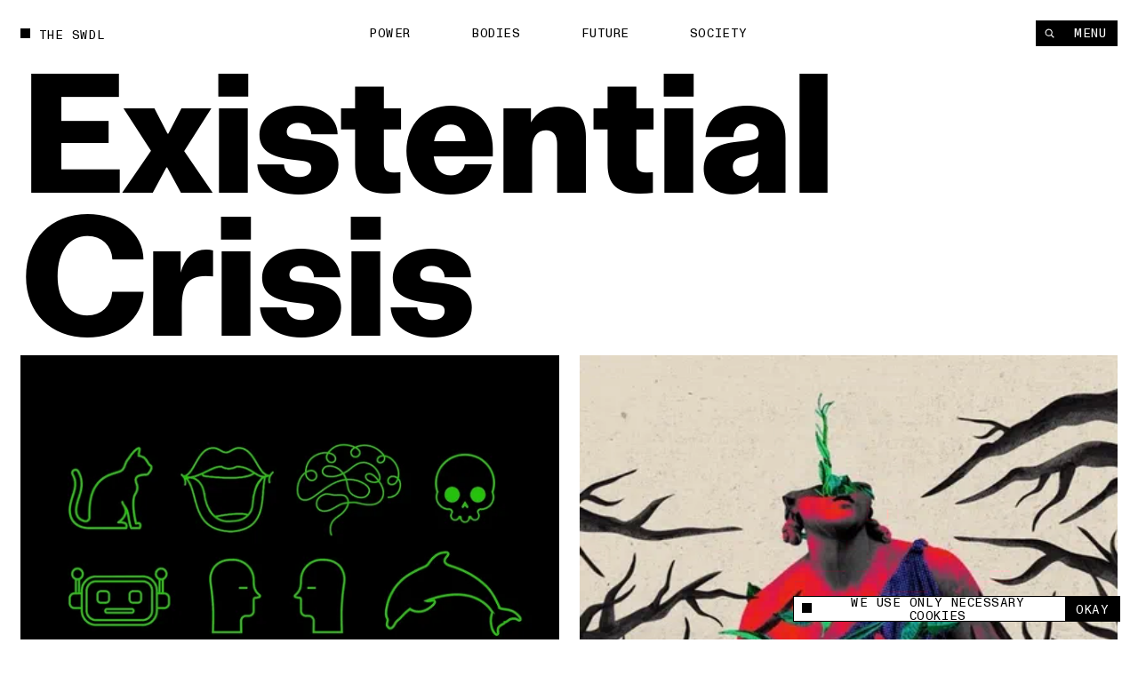

--- FILE ---
content_type: text/html; charset=utf-8
request_url: https://www.theswaddle.com/tag/existential-crisis
body_size: 14037
content:
<!DOCTYPE html><html lang="en" style="overflow-y:scroll !important" class="__variable_d3f0c0 __variable_139e25"><head><meta charSet="utf-8"/><meta name="viewport" content="width=device-width"/><title>Existential Crisis | The Swaddle</title><meta property="og:site_name"/><meta name="twitter:site"/><meta name="google-site-verification" content="Yz4CVFnLsEq5gYxC6nI9hw6wPGVuEIn9Hh_Tx01OtLQ"/><meta name="facebook-domain-verification" content="2jci4bhnq5nc99njsee7viw3n7203s"/><meta property="og:url" content="https://www.theswaddle.com/tag/existential-crisis"/><meta property="title" content="Existential Crisis"/><meta property="og:title" content="Existential Crisis"/><meta name="twitter:title" content="Existential Crisis"/><meta name="twitter:card" content="summary_large_image"/><link rel="canonical" href="https://www.theswaddle.com/tag/existential-crisis"/><link rel="apple-touch-icon" sizes="180x180" href="/apple-touch-icon.png"/><link rel="icon" type="image/png" sizes="32x32" href="/favicon-32x32.png"/><link rel="icon" type="image/png" sizes="16x16" href="/favicon-16x16.png"/><link rel="manifest" href="/site.webmanifest"/><meta name="msapplication-TileColor" content="#da532c"/><meta name="theme-color" content="#000"/><meta name="next-head-count" content="19"/><script>
            /**
            * ░██░    ▓█░  █▓    ░▓███▓░   ▒█▒    ▓█▒ ████████░   ▓█▒   ░▓█▒    ░████▓░░
            * ░███░   ██░  ██  ░▓█▓░░░██▓░ ▓█▓    ▓█▒ ░░░██░░░░   ▓█▒   ▓███░   ▒█▒░░▒██░
            * ░██▓█▓░ ██░  ██  ▓█░         ▓█▓▒▒▒▒▓█▒    ██       ▓█▒  ▒█▓░██░  ▒█░ ░░██░
            * ░██ ▒██░██░  ██  ▓█░ ░▓████░ ▓██▓▓▓▓██▒    ██       ▓█▒ ░██░ ▒█▓░ ▒█████▒░
            * ░▒▒  ░▒▓▒▒░  ▓▒  ░▒▒    ░▒▒░ ▒▓▒    ▒▓░    ▒▓  ▒▓▒░░▒▒░ ▒▓▓▓▓▓▓▓░ ░▒░ ░▒▒░
            * Site by https://nightjar.co 🥰
            * Get in touch: hello@nightjar.co
            **/
          </script><link rel="apple-touch-icon" sizes="180x180" href="/apple-touch-icon.png"/><link rel="manifest" href="/site.webmanifest"/><meta name="msapplication-TileColor" content="#ffc40d"/><meta name="theme-color" content="#ffffff"/><meta name="viewport" content="width=device-width, initial-scale=1, maximum-scale=1"/><link rel="preload" href="/_next/static/media/69e352460cfcef37-s.p.woff2" as="font" type="font/woff2" crossorigin="anonymous" data-next-font="size-adjust"/><link rel="preload" href="/_next/static/media/a47ab025de1ddd86-s.p.woff2" as="font" type="font/woff2" crossorigin="anonymous" data-next-font="size-adjust"/><link rel="preload" href="/_next/static/media/7f05c632042dc15e-s.p.woff2" as="font" type="font/woff2" crossorigin="anonymous" data-next-font="size-adjust"/><link rel="preload" href="/_next/static/media/0fa19a1f6f646d88-s.p.woff2" as="font" type="font/woff2" crossorigin="anonymous" data-next-font="size-adjust"/><link rel="preload" href="/_next/static/media/54d77394cd44c2bf-s.p.woff2" as="font" type="font/woff2" crossorigin="anonymous" data-next-font="size-adjust"/><link rel="preload" href="/_next/static/css/a8f20230ae3f4277.css" as="style"/><link rel="stylesheet" href="/_next/static/css/a8f20230ae3f4277.css" data-n-g=""/><noscript data-n-css=""></noscript><script defer="" nomodule="" src="/_next/static/chunks/polyfills-c67a75d1b6f99dc8.js"></script><script src="/_next/static/chunks/webpack-84aeca09f4fc47c2.js" defer=""></script><script src="/_next/static/chunks/framework-2c79e2a64abdb08b.js" defer=""></script><script src="/_next/static/chunks/main-02a20abbe867f7c3.js" defer=""></script><script src="/_next/static/chunks/pages/_app-160a8e1190b42998.js" defer=""></script><script src="/_next/static/chunks/94726e6d-9c6c54111a6b089f.js" defer=""></script><script src="/_next/static/chunks/151-482bd7cac4e8660c.js" defer=""></script><script src="/_next/static/chunks/970-7e76b5f3fce6a13a.js" defer=""></script><script src="/_next/static/chunks/989-436e11c54e5cf25a.js" defer=""></script><script src="/_next/static/chunks/pages/%5B%5B...slug%5D%5D-5f69f1c9112fff99.js" defer=""></script><script src="/_next/static/BJxKsA-o4Tt1ff64UQ0H8/_buildManifest.js" defer=""></script><script src="/_next/static/BJxKsA-o4Tt1ff64UQ0H8/_ssgManifest.js" defer=""></script></head><body><script>
              history.scrollRestoration = "manual";

              if('virtualKeyboard' in navigator) {
                navigator.virtualKeyboard.overlaysContent = true;
              }
              
              var scrollbarWidth = window.innerWidth - document.documentElement.clientWidth;
              document.documentElement.style.setProperty (
                '--scrollbarWidth',
                scrollbarWidth + 'px'
              );
              function calculateVh() {
                var vh = window.innerHeight * 0.01;
                document.documentElement.style.setProperty('--vh', vh + 'px');
              }
              calculateVh();
              window.addEventListener('orientationchange', calculateVh);
              </script><div id="__next"><main id="main" class="__variable_d3f0c0 __variable_139e25"><div id="cursor" class="z-cursor pointer-events-none fixed top-0 left-0"></div><div class="text-black px-4 py-4 bg-yellow z-cursor flex flex-col gap-4 absolute opacity-0"><span class="font-mono uppercase leading-[1.125] text-[1.2rem] tracking-[0.04em]">share</span><div class="flex gap-[3.2rem] items-center"><a target="_blank" rel="noopener noreferrer nofollow" class="hover:opacity-50 transition-opacity ease-out-expo" href="https://twitter.com/intent/tweet?text=undefined%0D%0A%0D%0Aundefined"><svg width="15" height="12" viewBox="0 0 15 12" fill="none" xmlns="http://www.w3.org/2000/svg"><path fill-rule="evenodd" clip-rule="evenodd" d="M4.7174 12C10.378 12 13.4736 7.38368 13.4736 3.38079C13.4736 3.2496 13.4708 3.11903 13.4648 2.98916C14.0656 2.56159 14.5879 2.02809 15 1.42063C14.4486 1.66171 13.8552 1.82426 13.2327 1.89752C13.868 1.52254 14.3558 0.929094 14.5859 0.221734C13.9912 0.568754 13.3328 0.821149 12.6319 0.957054C12.0703 0.368257 11.2705 0 10.3854 0C8.68577 0 7.30755 1.35666 7.30755 3.02912C7.30755 3.26688 7.33455 3.49804 7.3874 3.71983C4.82974 3.59329 2.56168 2.38774 1.04406 0.554805C0.779489 1.00236 0.627255 1.52254 0.627255 2.07735C0.627255 3.1284 1.17057 4.05617 1.99672 4.59891C1.49196 4.58364 1.01764 4.44711 0.602872 4.21997C0.60217 4.2326 0.60217 4.24536 0.60217 4.25862C0.60217 5.72593 1.66315 6.95077 3.07117 7.22855C2.81272 7.29773 2.54068 7.33511 2.25996 7.33511C2.0617 7.33511 1.86887 7.31576 1.6814 7.28045C2.07319 8.48399 3.20923 9.35981 4.55636 9.3845C3.50291 10.1971 2.17602 10.6813 0.73417 10.6813C0.485808 10.6813 0.240894 10.6673 0 10.6393C1.36206 11.4985 2.97919 12 4.7174 12Z" fill="currentColor"></path></svg></a><a target="_blank" rel="noopener noreferrer nofollow" class="hover:opacity-50 transition-opacity ease-out-expo" href="https://www.linkedin.com/sharing/share-offsite/?url=undefined"><svg width="21" height="20" viewBox="0 0 21 20" fill="none" xmlns="http://www.w3.org/2000/svg"><path d="M5.1124 5.9975C6.11939 5.9975 6.93573 5.18116 6.93573 4.17416C6.93573 3.16716 6.11939 2.35083 5.1124 2.35083C4.1054 2.35083 3.28906 3.16716 3.28906 4.17416C3.28906 5.18116 4.1054 5.9975 5.1124 5.9975Z" fill="currentColor"></path><path d="M8.6574 7.37915V17.495H11.7982V12.4925C11.7982 11.1725 12.0466 9.89415 13.6832 9.89415C15.2974 9.89415 15.3174 11.4033 15.3174 12.5758V17.4958H18.4599V11.9483C18.4599 9.22332 17.8732 7.12915 14.6882 7.12915C13.1591 7.12915 12.1341 7.96832 11.7149 8.76248H11.6724V7.37915H8.6574ZM3.53906 7.37915H6.6849V17.495H3.53906V7.37915Z" fill="currentColor"></path></svg></a><a target="_blank" rel="noopener noreferrer nofollow" class="hover:opacity-50 transition-opacity ease-out-expo" href="mailto:?body=undefined%0D%0A%0D%0Aundefined"><svg width="21" height="20" viewBox="0 0 21 20" fill="none" xmlns="http://www.w3.org/2000/svg"><path d="M17.3621 7.79963L10.9616 11.8L4.56107 7.79963V6.1995L10.9616 10.1998L17.3621 6.1995V7.79963ZM17.3621 4.59937H4.56107C3.673 4.59937 2.96094 5.31142 2.96094 6.1995V15.8003C2.96094 16.2247 3.12952 16.6317 3.4296 16.9317C3.72969 17.2318 4.13669 17.4004 4.56107 17.4004H17.3621C17.7865 17.4004 18.1935 17.2318 18.4936 16.9317C18.7937 16.6317 18.9622 16.2247 18.9622 15.8003V6.1995C18.9622 5.77511 18.7937 5.36812 18.4936 5.06803C18.1935 4.76795 17.7865 4.59937 17.3621 4.59937Z" fill="currentColor"></path></svg></a><button class="hover:opacity-50 transition-opacity ease-out-expo"><svg width="16" height="16" viewBox="0 0 16 16" fill="none" xmlns="http://www.w3.org/2000/svg"><path d="M9.35581 8.03504C8.84387 7.52331 8.14966 7.23584 7.42581 7.23584C6.70197 7.23584 6.00775 7.52331 5.49581 8.03504L3.56519 9.96504C3.05324 10.477 2.76563 11.1713 2.76562 11.8953C2.76563 12.6194 3.05324 13.3137 3.56519 13.8257C4.07714 14.3376 4.77149 14.6252 5.4955 14.6252C6.21951 14.6252 6.91386 14.3376 7.42581 13.8257L8.39081 12.8607" stroke="currentColor" stroke-width="1.5" stroke-linecap="round" stroke-linejoin="round"></path><path d="M7.42969 9.96494C7.94163 10.4767 8.63584 10.7641 9.35969 10.7641C10.0835 10.7641 10.7777 10.4767 11.2897 9.96494L13.2203 8.03494C13.7323 7.52299 14.0199 6.82864 14.0199 6.10463C14.0199 5.38062 13.7323 4.68627 13.2203 4.17432C12.7084 3.66237 12.014 3.37476 11.29 3.37476C10.566 3.37476 9.87164 3.66237 9.35969 4.17432L8.39469 5.13932" stroke="currentColor" stroke-width="1.5" stroke-linecap="round" stroke-linejoin="round"></path></svg></button></div></div><div class="fixed bottom-0 left-0 w-full z-podcastPlayer h-[52px] bg-black translate-y-full"></div><header class="w-auto px-8 md:px-6 mx-auto z-floating-menu flex justify-between fixed pt-8 items-center md:pt-6 left-0 right-0 pointer-events-none"><div class="flex"><a style="opacity:0" class="mr-8 expand-hitbox text-black" href="/"><div><div class="inline-flex relative self-start transition-opacity duration-[2000ms] ease-out-expo max-w-full items-center whitespace-pre font-mono uppercase leading-[1.125] text-[1.2rem] tracking-[0.04em]"><div class="absolute w-[0.8em] h-[0.8em] bg-current mt-[-0.1em] pointer-events-none transition-colors"></div><span class="pl-[1.8rem] truncate">The Swdl</span></div></div></a><div id="stickyLeftMenu" style="opacity:0"></div></div><div class="absolute left-1/2 -translate-x-1/2"><ul class="flex md:hidden"><li class="js-submenu-item overflow-hidden relative font-mono uppercase leading-[1.125] text-[1.2rem] tracking-[0.04em]" style="opacity:0"><a class="mr-16 hover:opacity-50 pl-[1.6em] text-black [&amp;.is-active]:before:-translate-y-0 hover:before:-translate-y-0  before:transition-transform before:duration-500 before:ease-out-expo before:bg-current before:w-[0.8em] before:h-[0.8em] before:absolute before:left-0 before:top-[0.1em] before:-translate-y-[calc(100%+0.2em)]" href="/category/power">Power</a></li><li class="js-submenu-item overflow-hidden relative font-mono uppercase leading-[1.125] text-[1.2rem] tracking-[0.04em]" style="opacity:0"><a class="mr-16 hover:opacity-50 pl-[1.6em] text-black [&amp;.is-active]:before:-translate-y-0 hover:before:-translate-y-0  before:transition-transform before:duration-500 before:ease-out-expo before:bg-current before:w-[0.8em] before:h-[0.8em] before:absolute before:left-0 before:top-[0.1em] before:-translate-y-[calc(100%+0.2em)]" href="/category/bodies">Bodies</a></li><li class="js-submenu-item overflow-hidden relative font-mono uppercase leading-[1.125] text-[1.2rem] tracking-[0.04em]" style="opacity:0"><a class="mr-16 hover:opacity-50 pl-[1.6em] text-black [&amp;.is-active]:before:-translate-y-0 hover:before:-translate-y-0  before:transition-transform before:duration-500 before:ease-out-expo before:bg-current before:w-[0.8em] before:h-[0.8em] before:absolute before:left-0 before:top-[0.1em] before:-translate-y-[calc(100%+0.2em)]" href="/category/future">Future</a></li><li class="js-submenu-item overflow-hidden relative font-mono uppercase leading-[1.125] text-[1.2rem] tracking-[0.04em]" style="opacity:0"><a class="mr-16 hover:opacity-50 pl-[1.6em] text-black [&amp;.is-active]:before:-translate-y-0 hover:before:-translate-y-0  before:transition-transform before:duration-500 before:ease-out-expo before:bg-current before:w-[0.8em] before:h-[0.8em] before:absolute before:left-0 before:top-[0.1em] before:-translate-y-[calc(100%+0.2em)]" href="/category/society">Society</a></li></ul></div><div class="pointer-events-auto"><nav class=" top-8 right-8 flex gap-[1px] z-floating-menu md:top-6 md:right-6"><button class="font-mono uppercase leading-[1.125] text-[1.2rem] tracking-[0.04em] inline-flex justify-center border-current cursor-pointer transition-colors ease-out-expo border border-foreground py-2 px-4 text-background bg-foreground hover:bg-background hover:text-foreground hover:border-foreground items-center px-3 relative expand-hitbox after:!right-0" aria-label="Search" style="opacity:0"><svg width="1rem" height="1rem" viewBox="0 0 10 10" fill="none" xmlns="http://www.w3.org/2000/svg"><path d="M4.25023 7.50047C6.04529 7.50047 7.50047 6.04529 7.50047 4.25023C7.50047 2.45518 6.04529 1 4.25023 1C2.45518 1 1 2.45518 1 4.25023C1 6.04529 2.45518 7.50047 4.25023 7.50047Z" stroke="currentColor" stroke-width="1.00007" stroke-linecap="round" stroke-linejoin="round"></path><path d="M9.00133 9.00133L6.82617 6.82617" stroke="currentColor" stroke-width="1.00007" stroke-linecap="square" stroke-linejoin="round"></path></svg></button><button class="font-mono uppercase leading-[1.125] text-[1.2rem] tracking-[0.04em] inline-flex justify-center border-current cursor-pointer transition-colors ease-out-expo border border-foreground py-2 px-4 text-background bg-foreground hover:bg-background hover:text-foreground hover:border-foreground md:px-5 relative expand-hitbox after:!left-0" style="opacity:0">Menu</button></nav></div></header><div class="fixed inset-0 z-menu -translate-y-full overscroll-contain w-[calc(74.99vw-1.5rem)] md:w-full left-[unset] right-0 translate-y-0 upMd:translate-x-full md:-translate-y-full text-white bg-black overflow-hidden"><div class="overflow-auto h-full absolute inset-0 z-menu-content md:block"><div data-lenis-prevent="true" class="h-full"><nav class="w-full px-8 md:px-6 mx-auto flex-grow h-full flex flex-col"><a class="pt-8 md:pt-6 mb-10 md:5 block w-fit" href="/"><div class=""><div class="inline-flex relative self-start transition-opacity duration-[2000ms] ease-out-expo max-w-full items-center whitespace-pre font-mono uppercase leading-[1.125] text-[1.2rem] tracking-[0.04em]"><div class="absolute w-[0.8em] h-[0.8em] bg-current mt-[-0.1em] pointer-events-none transition-colors" style="transition:none"></div><span class="pl-[1.8rem] truncate"><span class="font-mono uppercase leading-[1.125] text-[1.2rem] tracking-[0.04em]">The Swdl</span></span></div></div></a><div class="flex flex-col ml-[-0.3rem] md:min-h-0 pb-8"><ul class="[&amp;:not(:first-child)]:mt-16"><li class="font-bold text-[5.2rem] leading-none md:text-[4.2rem] relative overflow-hidden z-floating-menu"><a aria-label="Power" class="inline-block pb-[0.1em] mb-[-0.1em] transition-opacity duration-300 ease-out-expo" href="/category/power">Power</a></li><li class="font-bold text-[5.2rem] leading-none md:text-[4.2rem] relative overflow-hidden z-floating-menu"><a aria-label="Bodies" class="inline-block pb-[0.1em] mb-[-0.1em] transition-opacity duration-300 ease-out-expo" href="/category/bodies">Bodies</a></li><li class="font-bold text-[5.2rem] leading-none md:text-[4.2rem] relative overflow-hidden z-floating-menu"><a aria-label="Future" class="inline-block pb-[0.1em] mb-[-0.1em] transition-opacity duration-300 ease-out-expo" href="/category/future">Future</a></li><li class="font-bold text-[5.2rem] leading-none md:text-[4.2rem] relative overflow-hidden z-floating-menu"><a aria-label="Society" class="inline-block pb-[0.1em] mb-[-0.1em] transition-opacity duration-300 ease-out-expo" href="/category/society">Society</a></li></ul><ul class="[&amp;:not(:first-child)]:mt-16"><li class="font-bold text-[5.2rem] leading-none md:text-[4.2rem] relative overflow-hidden z-floating-menu"><a aria-label="Podcasts" class="inline-block pb-[0.1em] mb-[-0.1em] transition-opacity duration-300 ease-out-expo" href="/podcast-series">Podcasts</a></li><li class="font-bold text-[5.2rem] leading-none md:text-[4.2rem] relative overflow-hidden z-floating-menu"><a aria-label="Films" class="inline-block pb-[0.1em] mb-[-0.1em] transition-opacity duration-300 ease-out-expo" href="/films">Films</a></li></ul><ul class="[&amp;:not(:first-child)]:mt-16"><li class="font-bold text-[5.2rem] leading-none md:text-[4.2rem] relative overflow-hidden z-floating-menu"><a aria-label="In Perspective" class="inline-block pb-[0.1em] mb-[-0.1em] transition-opacity duration-300 ease-out-expo" href="/in-perspective">In Perspective</a></li></ul></div><div class="grid grid-cols-12 md:grid-cols-4 gap-8 pb-8 flex-grow items-end"><ul class="col-span-2"><li class="relative overflow-hidden z-floating-menu"><a aria-label="About us" class="inline-block pb-[0.1em] mb-[-0.1em] transition-opacity duration-300 ease-out-expo" href="/about"><span class="font-mono uppercase leading-[1.125] text-[1.2rem] tracking-[0.04em]">About us</span></a></li><li class="relative overflow-hidden z-floating-menu"><a aria-label="TS Media Kit" class="inline-block pb-[0.1em] mb-[-0.1em] transition-opacity duration-300 ease-out-expo" href="/ts-media"><span class="font-mono uppercase leading-[1.125] text-[1.2rem] tracking-[0.04em]">TS Media Kit</span></a></li><li class="relative overflow-hidden z-floating-menu"><a aria-label="Contact" class="inline-block pb-[0.1em] mb-[-0.1em] transition-opacity duration-300 ease-out-expo" href="/contact"><span class="font-mono uppercase leading-[1.125] text-[1.2rem] tracking-[0.04em]">Contact</span></a></li></ul><ul class="upMd:col-span-2"><li class="relative overflow-hidden z-floating-menu"><a href="https://www.instagram.com/theswaddle/" target="_blank" rel="noreferrer noopener " aria-label="Instagram" class="inline-block pb-[0.1em] mb-[-0.1em] transition-opacity duration-300 ease-out-expo"><span class="font-mono uppercase leading-[1.125] text-[1.2rem] tracking-[0.04em]">Instagram</span></a></li><li class="relative overflow-hidden z-floating-menu"><a href="https://www.youtube.com/c/theswaddletv" target="_blank" rel="noreferrer noopener " aria-label="YouTube" class="inline-block pb-[0.1em] mb-[-0.1em] transition-opacity duration-300 ease-out-expo"><span class="font-mono uppercase leading-[1.125] text-[1.2rem] tracking-[0.04em]">YouTube</span></a></li></ul></div><div class="absolute inset-0 overflow-hidden pointer-events-none md:!hidden"></div></nav></div></div></div><button class="fixed inset-0 bg-transparent z-menuShadow hidden"></button><div class="fixed w-[32rem] md:w-[32rem] bg-white flex items-center font-mono z-cookie bottom-7 right-7" style="opacity:0"><div class="absolute w-[32rem] md:w-full bottom-full bg-white font-sans text-center text-14 overflow-hidden -z-10" style="height:0"><div class="border border-black border-b-0 p-[1rem] text-left leading-[17px]">This site uses cookies to measure and improve your experience. </div></div><div class="border border-black w-full flex h-[2.5rem]"><button class="flex flex-1 px-3 items-center"><span class="flex items-center font-mono uppercase leading-[1.125] text-[1.2rem] tracking-[0.04em]"><div class="w-[0.8em] h-[0.8em] bg-current mt-[-0.1em] pointer-events-none transition-colors mr-[8px]"></div>We use only necessary cookies</span></button><button class="expand-hitbox bg-black text-white px-[1rem] hover:bg-white hover:text-black border-l border-black"><span class="font-mono uppercase leading-[1.125] text-[1.2rem] tracking-[0.04em]">okay</span></button></div></div><div class="search-overlay fixed inset-0 z-overlay overflow-hidden translate-y-full invisible bg-background text-foreground background-color-provider"><div class="h-full absolute inset-0"><div class="overflow-auto h-full absolute inset-0"><div data-lenis-prevent="true"><div class="scroll-content"><section class="w-auto mb-20 md:mb-16 px-8 md:px-6 mx-auto pt-[36rem] md:pt-[18rem]"><section class="w-auto grid grid-cols-12 md:grid-cols-4 gap-8 items-center py-4 bg-background relative z-1 md:flex md:flex-col-reverse md:items-start"></section><div class=""></div></section></div></div></div><div class="header absolute top-0 left-0 w-screen-without-scrollbar bg-background z-1"><div class="relative px-8 pt-8 md:px-6"><div class=""><div class="inline-flex relative self-start transition-opacity duration-[2000ms] ease-out-expo max-w-full items-center whitespace-pre font-mono uppercase leading-[1.125] text-[1.2rem] tracking-[0.04em]"><div class="absolute w-[0.8em] h-[0.8em] bg-current mt-[-0.1em] pointer-events-none transition-colors"></div><span class="pl-[1.8rem] truncate">Type to begin searching</span></div></div><form class="w-full"><div class="w-full relative border-b"><label for="search" class="sr-only">Search</label><input type="text" id="search" spellcheck="false" autoComplete="off" class="font-bold w-full text-[7.2rem] h-[8.2rem] bg-background placeholder-foreground !outline-none md:text-[3.6rem] md:h-[5.2rem]" value=""/><button type="button" class="absolute right-0 bottom-6 hover:opacity-50 md:hidden"><span class="font-mono uppercase leading-[1.125] text-[1.2rem] tracking-[0.04em]">Clear</span></button></div></form></div></div><button class="font-mono uppercase leading-[1.125] text-[1.2rem] tracking-[0.04em] inline-flex justify-center border-current cursor-pointer transition-colors ease-out-expo border-foreground py-2 px-4 text-background bg-foreground hover:bg-background hover:text-foreground hover:border-foreground expand-hitbox z-1 absolute top-[1.3rem] md:top-[1.9rem] right-[calc(2rem+var(--scrollbarWidth))]" aria-label="close">Close</button></div></div><div class="search-overlay fixed inset-0 z-overlay overflow-hidden translate-y-full invisible bg-background text-foreground background-color-provider"><div class="h-full absolute inset-0"><div class="overflow-auto h-full absolute inset-0"><div data-lenis-prevent="true"><div class="scroll-content"><section class="w-auto mb-20 md:mb-16 px-8 md:px-6 mx-auto pt-[36rem] md:pt-[18rem]"><section class="w-auto grid grid-cols-12 md:grid-cols-4 gap-8 items-center py-4 bg-background relative z-1 md:flex md:flex-col-reverse md:items-start"></section><div class=""></div></section></div></div></div><div class="header absolute top-0 left-0 w-screen-without-scrollbar bg-background z-1"><div class="relative px-8 pt-8 md:px-6"><div class=""><div class="inline-flex relative self-start transition-opacity duration-[2000ms] ease-out-expo max-w-full items-center whitespace-pre font-mono uppercase leading-[1.125] text-[1.2rem] tracking-[0.04em]"><div class="absolute w-[0.8em] h-[0.8em] bg-current mt-[-0.1em] pointer-events-none transition-colors"></div><span class="pl-[1.8rem] truncate">Type to begin searching</span></div></div><form class="w-full"><div class="w-full relative border-b"><label for="search-perspective" class="sr-only">Search</label><input type="text" id="search-perspective" spellcheck="false" autoComplete="off" class="font-bold w-full text-[7.2rem] h-[8.2rem] bg-background placeholder-foreground !outline-none md:text-[3.6rem] md:h-[5.2rem]" value=""/><button type="button" class="absolute right-0 bottom-6 hover:opacity-50 md:hidden"><span class="font-mono uppercase leading-[1.125] text-[1.2rem] tracking-[0.04em]">Clear</span></button></div></form></div></div><button class="font-mono uppercase leading-[1.125] text-[1.2rem] tracking-[0.04em] inline-flex justify-center border-current cursor-pointer transition-colors ease-out-expo border-foreground py-2 px-4 text-background bg-foreground hover:bg-background hover:text-foreground hover:border-foreground expand-hitbox z-1 absolute top-[1.3rem] md:top-[1.9rem] right-[calc(2rem+var(--scrollbarWidth))]" aria-label="close">Close</button></div></div><div id="dialog" class="dialog fixed left-0 right-0 top-0 translate-y-static-screen z-dialog"><div></div></div><div id="page-wrapper"><div id="page-content" class="z-pageContent relative overflow-hidden bg-background"><div class="bg-background text-foreground color-changer" style="--background:#ffffff;--foreground:#000"><section class="min-h-[400px] flex flex-col justify-between items-start"><div class="w-auto px-8 md:px-6 mx-auto page-title !w-full capitalize pt-8 md:pt-6"><div class=""><h1 class="pt-16 font-body  text-[16rem] md:text-[5.2rem] tracking-[-0.02em] leading-[0.88] md:leading-[1] font-bold"><div class="pre-splittext opacity-0 [&amp;_.split-line]:overflow-hidden [&amp;_.split-line]:pb-[0.12em] [&amp;_.split-line]:mb-[-0.12em]">Existential Crisis</div></h1></div></div></section><section class="w-auto px-8 md:px-6 mx-auto"><div class="bg-background text-foreground color-changer stacking-tile two-column-row upMd:pb-40" style="--background:#ffffff;--foreground:#000"><div class="mb-8 grid grid-cols-2 gap-8 md:grid-cols-1 md:mb-16 md:gap-16"><article class="article-tile"><a class="aspect-[3/2]" href="/machine-and-me"><div class="relative mb-3 overflow-hidden"><div class="relative res-image w-full block overflow-hidden" style="background-color:#3b5f34"><div class="block md:hidden" style="padding-top:66.66666666666667%"></div><div class="hidden md:block" style="padding-top:66.66666666666667%"></div><picture><source media="(max-width: 767px)" srcSet="https://cdn.sanity.io/images/68lp9qid/production/563dff3265fb988172f2619e4f8387769a019c24-3000x2000.png/Banner%20Image%20AI.png?rect=0,2,3000,1997&amp;w=320&amp;h=213&amp;auto=format 320w,https://cdn.sanity.io/images/68lp9qid/production/563dff3265fb988172f2619e4f8387769a019c24-3000x2000.png/Banner%20Image%20AI.png?w=420&amp;h=280&amp;auto=format 420w,https://cdn.sanity.io/images/68lp9qid/production/563dff3265fb988172f2619e4f8387769a019c24-3000x2000.png/Banner%20Image%20AI.png?rect=1,0,2998,2000&amp;w=640&amp;h=427&amp;auto=format 640w,https://cdn.sanity.io/images/68lp9qid/production/563dff3265fb988172f2619e4f8387769a019c24-3000x2000.png/Banner%20Image%20AI.png?rect=1,0,2999,2000&amp;w=1024&amp;h=683&amp;auto=format 1024w" sizes="(max-width: 768) 100vw, 50vw"/><source media="(min-width: 768px)" srcSet="https://cdn.sanity.io/images/68lp9qid/production/563dff3265fb988172f2619e4f8387769a019c24-3000x2000.png/Banner%20Image%20AI.png?rect=0,2,3000,1997&amp;w=320&amp;h=213&amp;auto=format 320w,https://cdn.sanity.io/images/68lp9qid/production/563dff3265fb988172f2619e4f8387769a019c24-3000x2000.png/Banner%20Image%20AI.png?w=420&amp;h=280&amp;auto=format 420w,https://cdn.sanity.io/images/68lp9qid/production/563dff3265fb988172f2619e4f8387769a019c24-3000x2000.png/Banner%20Image%20AI.png?rect=1,0,2998,2000&amp;w=640&amp;h=427&amp;auto=format 640w,https://cdn.sanity.io/images/68lp9qid/production/563dff3265fb988172f2619e4f8387769a019c24-3000x2000.png/Banner%20Image%20AI.png?rect=1,0,2999,2000&amp;w=1024&amp;h=683&amp;auto=format 1024w,https://cdn.sanity.io/images/68lp9qid/production/563dff3265fb988172f2619e4f8387769a019c24-3000x2000.png/Banner%20Image%20AI.png?w=1200&amp;h=800&amp;auto=format 1200w,https://cdn.sanity.io/images/68lp9qid/production/563dff3265fb988172f2619e4f8387769a019c24-3000x2000.png/Banner%20Image%20AI.png?rect=1,0,2999,2000&amp;w=1600&amp;h=1067&amp;auto=format 1600w,https://cdn.sanity.io/images/68lp9qid/production/563dff3265fb988172f2619e4f8387769a019c24-3000x2000.png/Banner%20Image%20AI.png?w=1920&amp;h=1280&amp;auto=format 1920w,https://cdn.sanity.io/images/68lp9qid/production/563dff3265fb988172f2619e4f8387769a019c24-3000x2000.png/Banner%20Image%20AI.png?rect=1,0,2999,2000&amp;w=2560&amp;h=1707&amp;auto=format 2560w" sizes="(max-width: 768) 100vw, 50vw"/><img sizes="(max-width: 768) 100vw, 50vw" src="https://cdn.sanity.io/images/68lp9qid/production/563dff3265fb988172f2619e4f8387769a019c24-3000x2000.png/Banner%20Image%20AI.png?rect=0,2,3000,1997&amp;w=320&amp;h=213&amp;auto=format" loading="lazy" class="opacity-0 absolute w-full h-full inset-0 object-cover" style="object-position:50% 50%"/></picture></div><div class="expand-hitbox absolute flex bottom-8 right-8 z-article-preview"><svg class="outline-black outline outline-1" width="1.9rem" height="1.9rem" viewBox="0 0 19 19" fill="none" xmlns="http://www.w3.org/2000/svg"><rect width="19" height="19" fill="white"></rect><path d="M9.5 6.6499L9.5 12.3499" stroke="black" stroke-linecap="square" stroke-linejoin="round"></path><path d="M6.64844 9.5L12.3484 9.5" stroke="black" stroke-linecap="square" stroke-linejoin="round"></path></svg></div></div><div class="mb-3 md:mb-3"><div class="inline-flex relative self-start transition-opacity duration-[2000ms] ease-out-expo max-w-full items-center whitespace-pre font-mono uppercase leading-[1.125] text-[1.2rem] tracking-[0.04em]"><div class="absolute w-[0.8em] h-[0.8em] bg-current mt-[-0.1em] pointer-events-none transition-colors"></div><span class="pl-[1.8rem] truncate">AI Slop</span></div></div><h3 class="w-full font-body  text-[3.2rem] leading-[1] font-bold md:!text-[2.4rem] md:!font-bold">Machine and Me</h3></a></article><article class="article-tile"><a class="aspect-[3/2]" href="/how-shaming-women-for-their-choices-breeds-lifelong-self-doubt"><div class="relative mb-3 overflow-hidden"><div class="relative res-image w-full block overflow-hidden" style="background-color:#bc2740"><div class="block md:hidden" style="padding-top:66.66666666666667%"></div><div class="hidden md:block" style="padding-top:66.66666666666667%"></div><picture><source media="(max-width: 767px)" srcSet="https://cdn.sanity.io/images/68lp9qid/production/e1e9eb6eaf3d2e1f89f7e50d1b1c0b475e4b6011-500x313.gif/ezgif-3-f41f1061bc.gif?rect=15,0,470,313&amp;w=320&amp;h=213&amp;fit=min&amp;auto=format 320w,https://cdn.sanity.io/images/68lp9qid/production/e1e9eb6eaf3d2e1f89f7e50d1b1c0b475e4b6011-500x313.gif/ezgif-3-f41f1061bc.gif?rect=15,0,470,313&amp;w=420&amp;h=280&amp;fit=min&amp;auto=format 420w" sizes="(max-width: 768) 100vw, 50vw"/><source media="(min-width: 768px)" srcSet="https://cdn.sanity.io/images/68lp9qid/production/e1e9eb6eaf3d2e1f89f7e50d1b1c0b475e4b6011-500x313.gif/ezgif-3-f41f1061bc.gif?rect=15,0,470,313&amp;w=320&amp;h=213&amp;fit=min&amp;auto=format 320w,https://cdn.sanity.io/images/68lp9qid/production/e1e9eb6eaf3d2e1f89f7e50d1b1c0b475e4b6011-500x313.gif/ezgif-3-f41f1061bc.gif?rect=15,0,470,313&amp;w=420&amp;h=280&amp;fit=min&amp;auto=format 420w" sizes="(max-width: 768) 100vw, 50vw"/><img sizes="(max-width: 768) 100vw, 50vw" alt="shaming causes women to self doubt" src="https://cdn.sanity.io/images/68lp9qid/production/e1e9eb6eaf3d2e1f89f7e50d1b1c0b475e4b6011-500x313.gif/ezgif-3-f41f1061bc.gif?rect=15,0,470,313&amp;w=320&amp;h=213&amp;fit=min&amp;auto=format" loading="lazy" class="opacity-0 absolute w-full h-full inset-0 object-cover" style="object-position:50% 50%"/></picture></div><div class="expand-hitbox absolute flex bottom-8 right-8 z-article-preview"><svg class="outline-black outline outline-1" width="1.9rem" height="1.9rem" viewBox="0 0 19 19" fill="none" xmlns="http://www.w3.org/2000/svg"><rect width="19" height="19" fill="white"></rect><path d="M9.5 6.6499L9.5 12.3499" stroke="black" stroke-linecap="square" stroke-linejoin="round"></path><path d="M6.64844 9.5L12.3484 9.5" stroke="black" stroke-linecap="square" stroke-linejoin="round"></path></svg></div></div><div class="mb-3 md:mb-3"><div class="inline-flex relative self-start transition-opacity duration-[2000ms] ease-out-expo max-w-full items-center whitespace-pre font-mono uppercase leading-[1.125] text-[1.2rem] tracking-[0.04em]"><div class="absolute w-[0.8em] h-[0.8em] bg-current mt-[-0.1em] pointer-events-none transition-colors"></div><span class="pl-[1.8rem] truncate">Am I Enough?</span></div></div><h3 class="w-full font-body  text-[3.2rem] leading-[1] font-bold md:!text-[2.4rem] md:!font-bold">How Shaming Women for Their Choices Breeds Lifelong Self‑Doubt</h3></a></article></div></div><article class="full-width-tile relative mb-8"><div class="bg-background text-foreground color-changer -mx-8 overflow-hidden" style="--background:#bcbcbc;--foreground:#000"><a class="block relative" href="/carpe-diem-meaning-is-not-seize-the-day"><section class="w-auto grid grid-cols-12 md:grid-cols-4 gap-8 pt-8 px-8 pb-8 w-full min-h-screen overflow-hidden md:min-h-[100vh] md:pb-16"><div class="grid gap-8 absolute inset-x-8 bottom-8 upMd:w-[calc(100%-4rem)] grid-cols-12 md:flex md:justify-center md:items-center md:inset-0 md:translate-y-20"><div class="col-start-8 col-span-5 md:w-[calc(75%-4rem)] relative res-image w-full block overflow-hidden" style="background-color:#bcbcbc"><div style="padding-top:65.73426573426573%"></div><picture><source srcSet="https://cdn.sanity.io/images/68lp9qid/production/e0f9b11fc4a9ff37046dc09973fef804d322822b-1520x1000.jpg/Debunking-carpe-diem-WEb.jpg?rect=0,1,1520,998&amp;w=320&amp;h=210&amp;fit=min&amp;auto=format 320w,https://cdn.sanity.io/images/68lp9qid/production/e0f9b11fc4a9ff37046dc09973fef804d322822b-1520x1000.jpg/Debunking-carpe-diem-WEb.jpg?rect=0,1,1520,999&amp;w=420&amp;h=276&amp;fit=min&amp;auto=format 420w,https://cdn.sanity.io/images/68lp9qid/production/e0f9b11fc4a9ff37046dc09973fef804d322822b-1520x1000.jpg/Debunking-carpe-diem-WEb.jpg?w=640&amp;h=421&amp;fit=min&amp;auto=format 640w,https://cdn.sanity.io/images/68lp9qid/production/e0f9b11fc4a9ff37046dc09973fef804d322822b-1520x1000.jpg/Debunking-carpe-diem-WEb.jpg?rect=0,1,1520,999&amp;w=1024&amp;h=673&amp;fit=min&amp;auto=format 1024w,https://cdn.sanity.io/images/68lp9qid/production/e0f9b11fc4a9ff37046dc09973fef804d322822b-1520x1000.jpg/Debunking-carpe-diem-WEb.jpg?rect=0,1,1520,999&amp;w=1200&amp;h=789&amp;fit=min&amp;auto=format 1200w" sizes="(max-width: 768) 50vw, 25vw"/><img sizes="(max-width: 768) 50vw, 25vw" alt="carpe diem meaning" src="https://cdn.sanity.io/images/68lp9qid/production/e0f9b11fc4a9ff37046dc09973fef804d322822b-1520x1000.jpg/Debunking-carpe-diem-WEb.jpg?rect=0,1,1520,998&amp;w=320&amp;h=210&amp;fit=min&amp;auto=format" loading="lazy" class="opacity-0 absolute w-full h-full inset-0 object-cover" style="object-position:50% 50%"/></picture></div></div><div class="col-span-10 md:col-span-full row-start-1 relative z-[6]"><div class="mb-4"><div class="inline-flex relative self-start transition-opacity duration-[2000ms] ease-out-expo max-w-full items-center whitespace-pre font-mono uppercase leading-[1.125] text-[1.2rem] tracking-[0.04em]"><div class="absolute w-[0.8em] h-[0.8em] bg-current mt-[-0.1em] pointer-events-none transition-colors"></div><span class="pl-[1.8rem] truncate">Existential Crisis</span></div></div><h2 class="font-body  text-[6.26rem] md:text-[3.6rem] tracking-[-0.02em] leading-[1] font-bold">Carpe Diem Does Not Mean ‘Seize the Day’</h2></div><div class="-mb-2 col-span-4 md:col-span-3 z-[6] relative md:-mb-10 self-end row-start-2"><p class="upMd:text-[20px] text-balance font-body  text-[2rem] leading-[1.25] md:text-[1.6rem]">The fact that the Latin phrase has been so misinterpreted tells us a lot about modern culture.</p></div></section></a><div class="bottom-16 z-[10] absolute flex right-8 md:bottom-8 md:right-0"><svg class="outline-white outline outline-1" width="1.9rem" height="1.9rem" viewBox="0 0 19 19" fill="none" xmlns="http://www.w3.org/2000/svg"><rect width="19" height="19" fill="black"></rect><path d="M9.5 6.6499L9.5 12.3499" stroke="white" stroke-linecap="square" stroke-linejoin="round"></path><path d="M6.64844 9.5L12.3484 9.5" stroke="white" stroke-linecap="square" stroke-linejoin="round"></path></svg></div></div></article></section></div></div><div class="h-screen md:h-static-screen pointer-events-none opacity-0"></div><footer class="bg-foreground text-background overflow-hidden fixed bottom-0 left-0 right-0 h-screen md:h-static-screen pt-8 pb-5 flex flex-col justify-between footer"><div class="w-full grid grid-cols-12 md:grid-cols-4 gap-8 px-8 md:px-6 mx-auto"><ul class="col-span-3 md:col-span-2"><li><a class="text-24 font-bold leading-none mb-1 hover:opacity-50" href="/category/future">Future</a></li><li><a class="text-24 font-bold leading-none mb-1 hover:opacity-50" href="/category/bodies">Bodies</a></li><li><a class="text-24 font-bold leading-none mb-1 hover:opacity-50" href="/category/society">Society</a></li><li><a class="text-24 font-bold leading-none mb-1 hover:opacity-50" href="/category/power">Power</a></li></ul><ul class="col-span-3 md:col-span-2"><li><a class="text-24 font-bold leading-none mb-1 hover:opacity-50" href="/films">Films</a></li><li><a class="text-24 font-bold leading-none mb-1 hover:opacity-50" href="/podcast-series">Podcasts</a></li><li class="h-[1.4em]"></li><li><a class="text-24 font-bold leading-none mb-1 hover:opacity-50" href="/in-perspective">In Perspective</a></li></ul><ul class="col-span-3 md:col-span-2"><li><a class="text-24 font-bold leading-none mb-1 hover:opacity-50" href="/about">About us</a></li><li><a class="text-24 font-bold leading-none mb-1 hover:opacity-50" href="/contact">Contact</a></li><li><a class="text-24 font-bold leading-none mb-1 hover:opacity-50" href="/ts-media">TS Media Kit</a></li></ul><ul class="col-span-3 md:col-span-2"><li><a href="https://www.instagram.com/theswaddle/" target="_blank" rel="noreferrer noopener " class="text-24 font-bold leading-none mb-1 hover:opacity-50">Instagram</a></li><li><a href="https://www.youtube.com/c/theswaddletv" target="_blank" rel="noreferrer noopener " class="text-24 font-bold leading-none mb-1 hover:opacity-50">YouTube</a></li></ul></div><div class="mx-8 md:mx-6 md:grid md:grid-cols-2"><ul><li class=""><a class="mb-1 hover:opacity-50" href="/privacy-policy"><span class="font-mono uppercase leading-[1.125] text-[1.2rem] tracking-[0.04em]">Privacy Policy</span></a></li><li class=""><a class="mb-1 hover:opacity-50" href="/terms-of-use"><span class="font-mono uppercase leading-[1.125] text-[1.2rem] tracking-[0.04em]">Terms of Use</span></a></li><li class=""><a class="mb-1 hover:opacity-50" href="/ethics-statement"><span class="font-mono uppercase leading-[1.125] text-[1.2rem] tracking-[0.04em]">Ethics Statement</span></a></li></ul><ul><li class=""><span class="mb-1 upMd:hidden"><span class="font-mono uppercase leading-[1.125] text-[1.2rem] tracking-[0.04em]">© 2026 The Swaddle</span></span></li><li class=""><a class="mb-1 hover:opacity-50" href="/disclaimer"><span class="font-mono uppercase leading-[1.125] text-[1.2rem] tracking-[0.04em]">Disclaimer</span></a></li></ul></div><div class="flex flex-col md:flex-col-reverse"><svg width="100%" height="auto" viewBox="0 0 1400 206" fill="none" xmlns="http://www.w3.org/2000/svg" class="px-8 md:px-6"><g><path d="M413.806 181.353V24.0469L387.505 2.50488H534.041L544.311 49.5966H540.553L502.98 10.5205H437.102V89.1738H483.192L495.966 60.6181H499.724L513.751 124.743H509.994L483.192 97.4399H437.102V194.629H506.988L546.315 149.541H550.072L538.048 202.895H387.505L413.806 181.353Z" fill="currentColor"></path><path d="M200.641 181.353V24.0469L174.34 2.50488H250.238L223.936 24.0469V89.1738H316.617V24.0469L290.316 2.50488H366.464L340.163 24.0469V181.353L366.464 202.895H290.316L316.617 181.353V97.4399H223.936V181.353L250.238 202.895H174.34L200.641 181.353Z" fill="currentColor"></path><path d="M69.1347 181.353V10.5205H41.3305L3.75733 49.5966H0L10.27 2.50488H151.545L161.815 49.5966H158.058L120.234 10.5205H92.4301V181.353L118.731 202.895H42.8335L69.1347 181.353Z" fill="currentColor"></path></g><g><path d="M1272.25 181.353V24.0469L1245.95 2.50488H1321.85L1295.55 24.0469V194.629L1356.92 194.88L1396.24 149.541H1400L1388.23 202.895H1245.95L1272.25 181.353Z" fill="currentColor"></path><path d="M1083.35 24.0469V181.353L1057.05 202.895H1127.19C1148.89 202.895 1168.01 198.888 1184.55 190.872C1201.25 182.856 1214.19 171.334 1223.37 156.305C1232.72 141.108 1237.4 123.24 1237.4 102.7C1237.4 82.1601 1232.72 64.3755 1223.37 49.3462C1214.19 34.1499 1201.25 22.5439 1184.55 14.5283C1168.01 6.51269 1148.89 2.50488 1127.19 2.50488H1057.05L1083.35 24.0469ZM1170.02 183.858C1157.16 191.039 1142.05 194.629 1124.68 194.629H1106.64V10.5205H1124.43C1141.8 10.5205 1156.99 14.1943 1170.02 21.542C1183.04 28.8896 1193.06 39.4936 1200.08 53.354C1207.09 67.2143 1210.6 83.663 1210.6 102.7C1210.6 121.737 1207.09 138.186 1200.08 152.046C1193.06 165.907 1183.04 176.511 1170.02 183.858Z" fill="currentColor"></path><path d="M799.205 24.0469L773.906 2.50489H844.293L824.254 24.0469L873.6 163.318L905.794 70.1369L888.981 23.108L864.599 2.34674H934.986L914.947 23.8887H914.91L963.776 163.318L1011.87 24.0469L990.327 2.50489H1042.18L1020.64 24.0469L958.265 202.895H953.255L910.083 82.1344L868.089 202.895H863.079L799.205 24.0469Z" fill="currentColor"></path><path d="M713.39 205.4C696.023 205.4 678.489 199.806 660.788 188.618L642.502 202.895V124.242H646.259C654.776 142.945 662.625 157.557 669.805 168.078C676.986 178.598 684.167 186.113 691.347 190.621C698.528 194.963 706.376 197.134 714.893 197.134C723.076 197.134 730.256 195.297 736.435 191.623C742.781 187.783 747.54 182.773 750.713 176.594C754.053 170.248 755.723 163.736 755.723 157.056C755.723 147.871 753.301 140.106 748.458 133.761C743.616 127.248 736.769 122.071 727.918 118.23L686.588 100.696C677.236 96.8554 669.555 92.8476 663.543 88.6728C657.531 84.331 652.855 79.2377 649.516 73.393C646.343 67.3813 644.756 60.2006 644.756 51.851C644.756 41.6645 647.595 32.647 653.273 24.7983C659.118 16.9497 666.716 10.8545 676.067 6.5127C685.419 2.1709 695.272 0 705.625 0C717.148 0 729.171 2.92236 741.695 8.76709L754.971 2.50489L769.249 66.6298H765.492C755.138 51.2666 746.538 39.4936 739.691 31.311C732.845 22.9614 726.416 17.0332 720.404 13.5264C714.559 9.85253 708.213 8.01562 701.367 8.01562C694.353 8.01562 688.007 9.51855 682.33 12.5244C676.819 15.3633 672.477 19.3711 669.304 24.5478C666.298 29.7246 664.795 35.5693 664.795 42.082C664.795 49.2627 666.883 55.2744 671.058 60.1171C675.399 64.7929 682.246 69.1347 691.598 73.1425L732.928 90.6767C747.29 97.0224 757.977 104.454 764.991 112.97C772.171 121.487 775.762 132.508 775.762 146.035C775.762 157.056 773.09 167.076 767.746 176.093C762.402 185.111 754.971 192.291 745.453 197.635C736.101 202.812 725.414 205.4 713.39 205.4Z" fill="currentColor"></path></g></svg></div></footer></div></main></div><script id="__NEXT_DATA__" type="application/json">{"props":{"pageProps":{"data":{"page":{"_createdAt":"2023-04-27T03:52:13Z","_id":"tag-64220","_rev":"F99XNJGNEGUvyXIwggxRno","_type":"tag","_updatedAt":"2023-04-27T03:52:13Z","author":null,"slices":null,"slug":"existential-crisis","title":"Existential Crisis","articles":{"limit":9,"tag":"tag-64220","total":3,"items":[{"_id":"675be91b-2394-4d38-9e52-b36faf8f2257","_type":"page","author":"The Swaddle Team","category":{"_id":"52bac757-43d3-4d91-9f53-fd74df957169","_type":"category","orderRank":null,"pageTheme":"#fef539","parent":null,"slug":"future","title":"Future"},"duration":null,"episodeNumber":null,"excerpt":"If you can't beat AI slop, mess with it. ","featuredImage":{"_type":"imageWithMeta","asset":{"_id":"image-563dff3265fb988172f2619e4f8387769a019c24-3000x2000-png","altText":null,"assetId":"563dff3265fb988172f2619e4f8387769a019c24","attribution":null,"caption":null,"crop":null,"extension":"png","hotspot":null,"metadata":{"dimensions":{"_type":"sanity.imageDimensions","aspectRatio":1.5,"height":2000,"width":3000},"hasAlpha":true,"isOpaque":true,"palette":{"dominant":{"background":"#3b5f34","foreground":"#fff"}}},"mimeType":"image/png","originalFilename":"Banner Image AI.png","overlayTint":null,"title":null,"url":"https://cdn.sanity.io/images/68lp9qid/production/563dff3265fb988172f2619e4f8387769a019c24-3000x2000.png"},"caption":"Image Credit: Hitesh Sonar For The Swaddle","captionColourOverride":"black"},"kicker":"AI Slop","pageTheme":null,"pageType":"feature_article","podcastQuote":null,"podcastUrl":null,"publishedDate":"2025-04-11T13:38:12.499Z","slug":"machine-and-me","socialLinks":null,"tag":{"_id":"tag-35364","_type":"tag","slug":"ai","title":"AI"},"title":"Machine and Me","videoShort":{"asset":null}},{"_id":"post-143640","_type":"page","author":"Devrupa Rakshit","category":{"_id":"6ed6bf06-fe5c-4c0e-90b8-1c93b00a5816","_type":"category","orderRank":null,"pageTheme":"#a3dceb","parent":null,"slug":"society","title":"Society"},"duration":null,"episodeNumber":null,"excerpt":"Breaking away from the cycle of shame and self-doubt – without succumbing to the demands of patriarchy – isn’t easy.","featuredImage":{"_type":"imageWithMeta","alt":"shaming causes women to self doubt","asset":{"_id":"image-e1e9eb6eaf3d2e1f89f7e50d1b1c0b475e4b6011-500x313-gif","altText":null,"assetId":"e1e9eb6eaf3d2e1f89f7e50d1b1c0b475e4b6011","attribution":null,"caption":null,"crop":null,"extension":"gif","hotspot":null,"metadata":{"dimensions":{"_type":"sanity.imageDimensions","aspectRatio":1.597444089456869,"height":313,"width":500},"hasAlpha":true,"isOpaque":true,"palette":{"dominant":{"background":"#bc2740","foreground":"#fff"}}},"mimeType":"image/gif","originalFilename":"ezgif-3-f41f1061bc.gif","overlayTint":null,"title":null,"url":"https://cdn.sanity.io/images/68lp9qid/production/e1e9eb6eaf3d2e1f89f7e50d1b1c0b475e4b6011-500x313.gif"},"caption":"Image Credit: Unsplash/Denise D’souza for The Swaddle","originalFilename":"ezgif-3-f41f1061bc.jpg","sourceFile":"https://theswaddle.com/wp-content/uploads/2022/10/ezgif-3-f41f1061bc.gif"},"kicker":"Am I Enough?","pageTheme":null,"pageType":"article","podcastQuote":null,"podcastUrl":null,"publishedDate":"2022-10-23T02:00:00","slug":"how-shaming-women-for-their-choices-breeds-lifelong-self-doubt","socialLinks":null,"tag":{"_id":"tag-64220","_type":"tag","slug":"existential-crisis","title":"Existential Crisis"},"title":"How Shaming Women for Their Choices Breeds Lifelong Self‑Doubt","videoShort":{"asset":null}},{"_id":"post-46756","_type":"page","author":"Liesl Goecker","category":{"_id":"6ed6bf06-fe5c-4c0e-90b8-1c93b00a5816","_type":"category","orderRank":null,"pageTheme":"#a3dceb","parent":null,"slug":"society","title":"Society"},"duration":null,"episodeNumber":null,"excerpt":"The fact that the Latin phrase has been so misinterpreted tells us a lot about modern culture.","featuredImage":{"_type":"imageWithMeta","alt":"carpe diem meaning","asset":{"_id":"image-e0f9b11fc4a9ff37046dc09973fef804d322822b-1520x1000-jpg","altText":null,"assetId":"e0f9b11fc4a9ff37046dc09973fef804d322822b","attribution":null,"caption":null,"crop":null,"extension":"jpg","hotspot":null,"metadata":{"dimensions":{"_type":"sanity.imageDimensions","aspectRatio":1.52,"height":1000,"width":1520},"hasAlpha":false,"isOpaque":true,"palette":{"dominant":{"background":"#bcbcbc","foreground":"#000"}}},"mimeType":"image/jpeg","originalFilename":"Debunking-carpe-diem-WEb.jpg","overlayTint":null,"title":null,"url":"https://cdn.sanity.io/images/68lp9qid/production/e0f9b11fc4a9ff37046dc09973fef804d322822b-1520x1000.jpg"},"caption":"","originalFilename":"debunking-carpe-diem-web.jpg","sourceFile":"https://theswaddle.com/wp-content/uploads/2019/08/Debunking-carpe-diem-WEb.jpg"},"kicker":"Existential Crisis","pageTheme":null,"pageType":"article","podcastQuote":null,"podcastUrl":null,"publishedDate":"2019-08-29T05:00:00","slug":"carpe-diem-meaning-is-not-seize-the-day","socialLinks":null,"tag":{"_id":"tag-20087","_type":"tag","slug":"education","title":"education"},"title":"Carpe Diem Does Not Mean ‘Seize the Day’","videoShort":{"asset":null}}]}},"site":{"_createdAt":"2023-04-26T01:09:51Z","_id":"c36293ab-105f-43ee-b4f1-d611485b1f2b","_rev":"YwrP3ZL16zEyrsL8EccEIL","_type":"settings","_updatedAt":"2023-11-10T00:27:22Z","cookieMsg":"This site uses cookies to measure and improve your experience. ","copyright":"© {YEAR} The Swaddle","footerCopy":"We are an independent media company based in Mumbai, India. Through our digital magazine and social-first multimedia work, we tell stories that challenge established narratives.","footerLinks":[{"_key":"b26a86d5f5e31c2eb39fe09d1ffd29ad","_type":"footerLink","links":[{"_key":"c4a22cd2723a","_type":"link","linkType":"internal","page":{"_id":"52bac757-43d3-4d91-9f53-fd74df957169","_type":"category","author":null,"category":null,"duration":null,"episodeNumber":null,"excerpt":null,"featuredImage":null,"kicker":null,"pageTheme":"#fef539","pageType":null,"podcastQuote":null,"podcastUrl":null,"publishedDate":null,"slug":"future","socialLinks":null,"tag":null,"title":"Future","videoShort":{"asset":null}},"text":"Future"},{"_key":"b9b391521e7425c333ba85be33a90457","_type":"link","linkType":"internal","page":{"_id":"189eee8e-8067-4435-b336-53e67f16ab87","_type":"category","author":null,"category":null,"duration":null,"episodeNumber":null,"excerpt":null,"featuredImage":null,"kicker":null,"pageTheme":"#ffc2ff","pageType":null,"podcastQuote":null,"podcastUrl":null,"publishedDate":null,"slug":"bodies","socialLinks":null,"tag":null,"title":"Bodies","videoShort":{"asset":null}},"text":"Bodies"},{"_key":"6a7b158d37acb2f03fc60ca0964eff06","_type":"link","linkType":"internal","page":{"_id":"6ed6bf06-fe5c-4c0e-90b8-1c93b00a5816","_type":"category","author":null,"category":null,"duration":null,"episodeNumber":null,"excerpt":null,"featuredImage":null,"kicker":null,"pageTheme":"#a3dceb","pageType":null,"podcastQuote":null,"podcastUrl":null,"publishedDate":null,"slug":"society","socialLinks":null,"tag":null,"title":"Society","videoShort":{"asset":null}},"text":"Society"},{"_key":"5831976f996da5c387ea8e0da33b2cd6","_type":"link","linkType":"internal","page":{"_id":"d078757a-4215-4bb3-ae29-7011ed16c8f4","_type":"category","author":null,"category":null,"duration":null,"episodeNumber":null,"excerpt":null,"featuredImage":null,"kicker":null,"pageTheme":"#fc4337","pageType":null,"podcastQuote":null,"podcastUrl":null,"publishedDate":null,"slug":"power","socialLinks":null,"tag":null,"title":"Power","videoShort":{"asset":null}},"text":"Power"}]},{"_key":"d4a0acf36dbfd6d88bb372cda3fc3c29","_type":"footerLink","links":[{"_key":"c4a22cd2723a","_type":"link","linkType":"internal","page":{"_id":"23ddd722-9035-4e6b-a73a-a33ce179f063","_type":"page","author":null,"category":null,"duration":null,"episodeNumber":null,"excerpt":null,"featuredImage":null,"kicker":null,"pageTheme":"#000000","pageType":"page","podcastQuote":null,"podcastUrl":null,"publishedDate":null,"slug":"films","socialLinks":null,"tag":null,"title":"Films","videoShort":{"asset":null}},"text":"Films"},{"_key":"b9b391521e7425c333ba85be33a90457","_type":"link","linkType":"internal","page":{"_id":"9f3cf1d5-bad4-44b6-af32-4fa5a3c9e86b","_type":"page","author":null,"category":null,"duration":null,"episodeNumber":null,"excerpt":null,"featuredImage":null,"kicker":null,"pageTheme":"#ffffff","pageType":"page","podcastQuote":null,"podcastUrl":null,"publishedDate":null,"slug":"podcast-series","socialLinks":null,"tag":null,"title":"Podcast series","videoShort":{"asset":null}},"text":"Podcasts"},{"_key":"dc9fda145508","_type":"spacer","boolean":true},{"_key":"d583308291b4","_type":"link","linkType":"internal","page":{"_id":"9cc78c3e-8894-4fa7-b91e-74074c4d6ab8","_type":"page","author":null,"category":null,"duration":null,"episodeNumber":null,"excerpt":null,"featuredImage":null,"kicker":null,"pageTheme":null,"pageType":"page","podcastQuote":null,"podcastUrl":null,"publishedDate":null,"slug":"in-perspective","socialLinks":null,"tag":null,"title":"In Perspective","videoShort":{"asset":null}},"text":"In Perspective"}]},{"_key":"b2a70b8a7d01","_type":"footerLink","links":[{"_key":"c4a22cd2723a","_type":"link","linkType":"internal","page":{"_id":"1663ee4e-2c17-483c-9b37-9ad2006d0657","_type":"page","author":null,"category":null,"duration":null,"episodeNumber":null,"excerpt":null,"featuredImage":null,"kicker":null,"pageTheme":"#000000","pageType":"page","podcastQuote":null,"podcastUrl":null,"publishedDate":null,"slug":"about","socialLinks":null,"tag":null,"title":"About","videoShort":{"asset":null}},"text":"About us"},{"_key":"0c699d6bc6be789edb7fe9cd260777c6","_type":"link","linkType":"internal","page":{"_id":"c0026093-c71e-4ddc-9840-be83a6be7d01","_type":"page","author":null,"category":null,"duration":null,"episodeNumber":null,"excerpt":null,"featuredImage":null,"kicker":null,"pageTheme":"#ffffff","pageType":"page","podcastQuote":null,"podcastUrl":null,"publishedDate":null,"slug":"contact","socialLinks":null,"tag":null,"title":"Contact","videoShort":{"asset":null}},"text":"Contact"},{"_key":"b9b391521e7425c333ba85be33a90457","_type":"link","linkType":"internal","page":{"_id":"99fee78d-8475-489d-8dbb-bc81835a7247","_type":"page","author":null,"category":null,"duration":null,"episodeNumber":null,"excerpt":null,"featuredImage":null,"kicker":null,"pageTheme":"#ffffff","pageType":"page","podcastQuote":null,"podcastUrl":null,"publishedDate":null,"slug":"ts-media","socialLinks":null,"tag":null,"title":"TS Media","videoShort":{"asset":null}},"text":"TS Media Kit"}]}],"helpGuideText":"","homeHeroMessage":"An independent voice on the moments that matter.","mainMenuLinks":[{"_key":"f3eb5b4aa79b","_type":"linkBlock","links":[{"_key":"82220e65489c","_type":"link","image":{"_type":"imageWithMeta","alt":"fist punching down into a pile of newspapers on a purple background","asset":{"_id":"image-b18ed7cae55d973d2f10784f061b7274b5d6bae6-933x1080-png","altText":null,"assetId":"b18ed7cae55d973d2f10784f061b7274b5d6bae6","attribution":null,"caption":null,"crop":null,"extension":"png","hotspot":null,"metadata":{"dimensions":{"_type":"sanity.imageDimensions","aspectRatio":0.8638888888888889,"height":1080,"width":933},"hasAlpha":true,"isOpaque":true,"palette":{"dominant":{"background":"#9494fc","foreground":"#000"}}},"mimeType":"image/png","originalFilename":"Power.png","overlayTint":null,"title":null,"url":"https://cdn.sanity.io/images/68lp9qid/production/b18ed7cae55d973d2f10784f061b7274b5d6bae6-933x1080.png"}},"link":{"_type":"link","linkType":"internal","page":{"_id":"d078757a-4215-4bb3-ae29-7011ed16c8f4","_type":"category","author":null,"category":null,"duration":null,"episodeNumber":null,"excerpt":null,"featuredImage":null,"kicker":null,"pageTheme":"#fc4337","pageType":null,"podcastQuote":null,"podcastUrl":null,"publishedDate":null,"slug":"power","socialLinks":null,"tag":null,"title":"Power","videoShort":{"asset":null}},"text":"Power"},"showToolTip":true},{"_key":"48f035d93cc1c412821b5147975ad2cb","_type":"link","image":{"_type":"imageWithMeta","asset":{"_id":"image-11976b3ea5ee3d0fc0a6c239350f64f57f476258-933x1080-png","altText":null,"assetId":"11976b3ea5ee3d0fc0a6c239350f64f57f476258","attribution":null,"caption":null,"crop":null,"extension":"png","hotspot":null,"metadata":{"dimensions":{"_type":"sanity.imageDimensions","aspectRatio":0.8638888888888889,"height":1080,"width":933},"hasAlpha":true,"isOpaque":true,"palette":{"dominant":{"background":"#30c4da","foreground":"#000"}}},"mimeType":"image/png","originalFilename":"Bodies.png","overlayTint":null,"title":null,"url":"https://cdn.sanity.io/images/68lp9qid/production/11976b3ea5ee3d0fc0a6c239350f64f57f476258-933x1080.png"}},"link":{"_type":"link","linkType":"internal","page":{"_id":"189eee8e-8067-4435-b336-53e67f16ab87","_type":"category","author":null,"category":null,"duration":null,"episodeNumber":null,"excerpt":null,"featuredImage":null,"kicker":null,"pageTheme":"#ffc2ff","pageType":null,"podcastQuote":null,"podcastUrl":null,"publishedDate":null,"slug":"bodies","socialLinks":null,"tag":null,"title":"Bodies","videoShort":{"asset":null}},"text":"Bodies"},"showToolTip":true},{"_key":"6a1329e8acfed75f0bfacf4db2bd2f24","_type":"link","image":{"_type":"imageWithMeta","alt":"black and white image of a mans face behind yellow circles","asset":{"_id":"image-1db2fa965b91c5a1c1ba3cb64acf18a9dc11fd65-933x1080-png","altText":null,"assetId":"1db2fa965b91c5a1c1ba3cb64acf18a9dc11fd65","attribution":null,"caption":null,"crop":null,"extension":"png","hotspot":null,"metadata":{"dimensions":{"_type":"sanity.imageDimensions","aspectRatio":0.8638888888888889,"height":1080,"width":933},"hasAlpha":true,"isOpaque":true,"palette":{"dominant":{"background":"#d8d45e","foreground":"#000"}}},"mimeType":"image/png","originalFilename":"Future.png","overlayTint":null,"title":null,"url":"https://cdn.sanity.io/images/68lp9qid/production/1db2fa965b91c5a1c1ba3cb64acf18a9dc11fd65-933x1080.png"}},"link":{"_type":"link","linkType":"internal","page":{"_id":"52bac757-43d3-4d91-9f53-fd74df957169","_type":"category","author":null,"category":null,"duration":null,"episodeNumber":null,"excerpt":null,"featuredImage":null,"kicker":null,"pageTheme":"#fef539","pageType":null,"podcastQuote":null,"podcastUrl":null,"publishedDate":null,"slug":"future","socialLinks":null,"tag":null,"title":"Future","videoShort":{"asset":null}},"text":"Future"},"showToolTip":true},{"_key":"ed867dd8f403775e5c050c99804af2e3","_type":"link","image":{"_type":"imageWithMeta","alt":"a crowd of people with pink spots over their faces","asset":{"_id":"image-d5a737dfce8e9f8c5bc3925bef0df42f4ac833b5-933x1080-png","altText":null,"assetId":"d5a737dfce8e9f8c5bc3925bef0df42f4ac833b5","attribution":null,"caption":null,"crop":null,"extension":"png","hotspot":null,"metadata":{"dimensions":{"_type":"sanity.imageDimensions","aspectRatio":0.8638888888888889,"height":1080,"width":933},"hasAlpha":true,"isOpaque":true,"palette":{"dominant":{"background":"#fa60b9","foreground":"#000"}}},"mimeType":"image/png","originalFilename":"Society.png","overlayTint":null,"title":null,"url":"https://cdn.sanity.io/images/68lp9qid/production/d5a737dfce8e9f8c5bc3925bef0df42f4ac833b5-933x1080.png"}},"link":{"_type":"link","linkType":"internal","page":{"_id":"6ed6bf06-fe5c-4c0e-90b8-1c93b00a5816","_type":"category","author":null,"category":null,"duration":null,"episodeNumber":null,"excerpt":null,"featuredImage":null,"kicker":null,"pageTheme":"#a3dceb","pageType":null,"podcastQuote":null,"podcastUrl":null,"publishedDate":null,"slug":"society","socialLinks":null,"tag":null,"title":"Society","videoShort":{"asset":null}},"text":"Society"},"showToolTip":true}]},{"_key":"ec4bade081c1fc6ea37f155769936675","_type":"linkBlock","links":[{"_key":"d91c4a8a4070caae4e61046b79aa26e2","_type":"link","colour":"#000","image":{"_type":"imageWithMeta","asset":{"_id":"image-b2ad536db91ee59ad4c24416c2a98db52e36caeb-933x1080-png","altText":null,"assetId":"b2ad536db91ee59ad4c24416c2a98db52e36caeb","attribution":null,"caption":null,"crop":null,"extension":"png","hotspot":null,"metadata":{"dimensions":{"_type":"sanity.imageDimensions","aspectRatio":0.8638888888888889,"height":1080,"width":933},"hasAlpha":true,"isOpaque":true,"palette":{"dominant":{"background":"#c9c9c9","foreground":"#000"}}},"mimeType":"image/png","originalFilename":"Podcast.png","overlayTint":null,"title":null,"url":"https://cdn.sanity.io/images/68lp9qid/production/b2ad536db91ee59ad4c24416c2a98db52e36caeb-933x1080.png"}},"link":{"_type":"link","linkType":"internal","page":{"_id":"9f3cf1d5-bad4-44b6-af32-4fa5a3c9e86b","_type":"page","author":null,"category":null,"duration":null,"episodeNumber":null,"excerpt":null,"featuredImage":null,"kicker":null,"pageTheme":"#ffffff","pageType":"page","podcastQuote":null,"podcastUrl":null,"publishedDate":null,"slug":"podcast-series","socialLinks":null,"tag":null,"title":"Podcast series","videoShort":{"asset":null}},"text":"Podcasts"},"showToolTip":false},{"_key":"c8e027463a50ee23c0dd3b4ba5f1edd5","_type":"link","colour":"#000","image":{"_type":"imageWithMeta","asset":{"_id":"image-690f2447e2e65e665c0e51977ca9129c8927c60b-933x1080-png","altText":null,"assetId":"690f2447e2e65e665c0e51977ca9129c8927c60b","attribution":null,"caption":null,"crop":null,"extension":"png","hotspot":null,"metadata":{"dimensions":{"_type":"sanity.imageDimensions","aspectRatio":0.8638888888888889,"height":1080,"width":933},"hasAlpha":true,"isOpaque":true,"palette":{"dominant":{"background":"#dc2c23","foreground":"#fff"}}},"mimeType":"image/png","originalFilename":"Films.png","overlayTint":null,"title":null,"url":"https://cdn.sanity.io/images/68lp9qid/production/690f2447e2e65e665c0e51977ca9129c8927c60b-933x1080.png"}},"link":{"_type":"link","linkType":"internal","page":{"_id":"23ddd722-9035-4e6b-a73a-a33ce179f063","_type":"page","author":null,"category":null,"duration":null,"episodeNumber":null,"excerpt":null,"featuredImage":null,"kicker":null,"pageTheme":"#000000","pageType":"page","podcastQuote":null,"podcastUrl":null,"publishedDate":null,"slug":"films","socialLinks":null,"tag":null,"title":"Films","videoShort":{"asset":null}},"text":"Films"},"showToolTip":false}]},{"_key":"8719652c0efb7f327240afc572e93ed7","_type":"linkBlock","links":[{"_key":"7a651d3d25c0","_type":"link","colour":"#000","image":{"_type":"imageWithMeta","asset":{"_id":"image-45d2fffdd46030a18a3af524bce21ce8516b0af9-1400x1400-jpg","altText":null,"assetId":"45d2fffdd46030a18a3af524bce21ce8516b0af9","attribution":null,"caption":null,"crop":null,"extension":"jpg","hotspot":null,"metadata":{"dimensions":{"_type":"sanity.imageDimensions","aspectRatio":1,"height":1400,"width":1400},"hasAlpha":false,"isOpaque":true,"palette":{"dominant":{"background":"#7c7c7c","foreground":"#fff"}}},"mimeType":"image/jpeg","originalFilename":"IP Cover.jpeg","overlayTint":null,"title":null,"url":"https://cdn.sanity.io/images/68lp9qid/production/45d2fffdd46030a18a3af524bce21ce8516b0af9-1400x1400.jpg"}},"link":{"_type":"link","linkType":"internal","page":{"_id":"9cc78c3e-8894-4fa7-b91e-74074c4d6ab8","_type":"page","author":null,"category":null,"duration":null,"episodeNumber":null,"excerpt":null,"featuredImage":null,"kicker":null,"pageTheme":null,"pageType":"page","podcastQuote":null,"podcastUrl":null,"publishedDate":null,"slug":"in-perspective","socialLinks":null,"tag":null,"title":"In Perspective","videoShort":{"asset":null}},"text":"In Perspective"},"showToolTip":false}]},{"_key":"4a52ba3e7ca88aae558d8d78d8933274","_type":"linkBlock","links":[{"_key":"d91c4a8a4070caae4e61046b79aa26e2","_type":"link","colour":"#000","link":{"_type":"link","linkType":"internal","page":{"_id":"1663ee4e-2c17-483c-9b37-9ad2006d0657","_type":"page","author":null,"category":null,"duration":null,"episodeNumber":null,"excerpt":null,"featuredImage":null,"kicker":null,"pageTheme":"#000000","pageType":"page","podcastQuote":null,"podcastUrl":null,"publishedDate":null,"slug":"about","socialLinks":null,"tag":null,"title":"About","videoShort":{"asset":null}},"text":"About us"},"showToolTip":false},{"_key":"1646ac30d3df18aae3178c91d216b1fc","_type":"link","colour":"#000","link":{"_type":"link","linkType":"internal","page":{"_id":"99fee78d-8475-489d-8dbb-bc81835a7247","_type":"page","author":null,"category":null,"duration":null,"episodeNumber":null,"excerpt":null,"featuredImage":null,"kicker":null,"pageTheme":"#ffffff","pageType":"page","podcastQuote":null,"podcastUrl":null,"publishedDate":null,"slug":"ts-media","socialLinks":null,"tag":null,"title":"TS Media","videoShort":{"asset":null}},"text":"TS Media Kit"},"showToolTip":false},{"_key":"5771eebee9a110ad6e6019a2165ec8fa","_type":"link","colour":"#000","link":{"_type":"link","linkType":"internal","page":{"_id":"c0026093-c71e-4ddc-9840-be83a6be7d01","_type":"page","author":null,"category":null,"duration":null,"episodeNumber":null,"excerpt":null,"featuredImage":null,"kicker":null,"pageTheme":"#ffffff","pageType":"page","podcastQuote":null,"podcastUrl":null,"publishedDate":null,"slug":"contact","socialLinks":null,"tag":null,"title":"Contact","videoShort":{"asset":null}},"text":"Contact"},"showToolTip":true,"toolTipText":"get in touch"}]}],"secondaryFooterLinks":[{"_key":"16801a4d4d2c","_type":"footerLink","link":{"_type":"link","linkType":"internal","page":{"_id":"90f37074-468e-46ac-af1e-53c5c3bc0e2f","_type":"page","author":null,"category":null,"duration":null,"episodeNumber":null,"excerpt":null,"featuredImage":null,"kicker":null,"pageTheme":"#ffffff","pageType":"hygiene","podcastQuote":null,"podcastUrl":null,"publishedDate":null,"slug":"privacy-policy","socialLinks":null,"tag":null,"title":"Privacy Policy","videoShort":{"asset":null}},"text":"Privacy Policy"}},{"_key":"17aa541eaa44","_type":"footerLink","link":{"_type":"link","linkType":"internal","page":{"_id":"48134a0f-ed69-487e-b319-9eb36f0244a7","_type":"page","author":null,"category":null,"duration":null,"episodeNumber":null,"excerpt":null,"featuredImage":null,"kicker":null,"pageTheme":"#ffffff","pageType":"hygiene","podcastQuote":null,"podcastUrl":null,"publishedDate":null,"slug":"terms-of-use","socialLinks":null,"tag":null,"title":"Terms of Use","videoShort":{"asset":null}},"text":"Terms of Use"}},{"_key":"5e8af3499d08","_type":"footerLink","link":{"_type":"link","linkType":"internal","page":{"_id":"0e9cd233-1280-4697-9cf7-9322c428b389","_type":"page","author":null,"category":null,"duration":null,"episodeNumber":null,"excerpt":null,"featuredImage":null,"kicker":null,"pageTheme":null,"pageType":"hygiene","podcastQuote":null,"podcastUrl":null,"publishedDate":null,"slug":"ethics-statement","socialLinks":null,"tag":null,"title":"Ethics Statement","videoShort":{"asset":null}},"text":"Ethics Statement"}},{"_key":"9350ed55da92","_type":"footerLink","link":{"_type":"link","linkType":"internal","page":{"_id":"f4dac1b6-3f6b-44b2-bfaa-664c01db53a4","_type":"page","author":null,"category":null,"duration":null,"episodeNumber":null,"excerpt":null,"featuredImage":null,"kicker":null,"pageTheme":null,"pageType":"hygiene","podcastQuote":null,"podcastUrl":null,"publishedDate":null,"slug":"disclaimer","socialLinks":null,"tag":null,"title":"Disclaimer","videoShort":{"asset":null}},"text":"Disclaimer"}}],"siteUrl":"https://www.theswaddle.com","socialLinks":[{"_key":"d7ac28683176","_type":"socialLink","title":"Instagram","url":"https://www.instagram.com/theswaddle/"},{"_key":"b805b27cdaa4","_type":"socialLink","title":"YouTube","url":"https://www.youtube.com/c/theswaddletv"}],"socialLinksPrefix":"Follow us on","subscriptionCta":"Submit","subscriptionSuccessMessage":"Your are now subscribed to our newsletter!","subscriptionTitle":"Get the context you need. Subscribe to our weekly newsletter.","title":"The Swaddle","twitterLabel":"X"}},"isSiteModeTSStudio":false,"requireAuthentication":false,"preview":false},"__N_SSG":true},"page":"/[[...slug]]","query":{"slug":["tag","existential-crisis"]},"buildId":"BJxKsA-o4Tt1ff64UQ0H8","isFallback":false,"gsp":true,"scriptLoader":[]}</script></body></html>

--- FILE ---
content_type: application/javascript; charset=utf-8
request_url: https://www.theswaddle.com/_next/static/chunks/989-436e11c54e5cf25a.js
body_size: 56946
content:
"use strict";(self.webpackChunk_N_E=self.webpackChunk_N_E||[]).push([[989],{8989:function(e,t,l){let r;l.d(t,{Z:function(){return sP},x:function(){return sL}});var n=l(5893),s=l(6010),a=l(8583),i=l(7294),o=l(5103),c=l(7313),d=l.n(c),u=l(3493),m=l.n(u);let p={leading:!1,trailing:!0};var h=function(e){let t=arguments.length>1&&void 0!==arguments[1]?arguments[1]:200,l=arguments.length>2&&void 0!==arguments[2]?arguments[2]:[],r=arguments.length>3&&void 0!==arguments[3]?arguments[3]:p;return(0,i.useCallback)(m()(e,t,r),l)},f=function(e){let t=arguments.length>1&&void 0!==arguments[1]&&arguments[1],l=arguments.length>2&&void 0!==arguments[2]&&arguments[2],r=(0,i.useRef)({});(0,i.useEffect)(()=>{let n=()=>{l?r.current.width!==window.innerWidth&&(r.current.width=window.innerWidth,e()):e()};return window.addEventListener("resize",n,{passive:!0}),t&&n(),r.current.width=window.innerWidth,()=>{window.removeEventListener("resize",n)}},[e,l])};let x=(0,o.cn)(!1),v=()=>{let e=(0,a.b9)(x),t=(0,i.useRef)(null);f(h(()=>{let l=window.innerWidth<d().md;t.current!==l&&(t.current=l,e(t.current))},200),!0,!0)};function g(){return(0,a.Dv)(x)}var w=l(990),b=l(4450),j=l.n(b),y=l(4486),N=l.n(y);l(2729);var k=l(5470),C=l.n(k);function Z(){return!!navigator.maxTouchPoints&&navigator.maxTouchPoints>2&&/MacIntel/.test(navigator.platform)}let R=C().mobile||C().tablet||Z();C().tablet||Z();let S=C().mobile,_={mouse:{x:0,y:0},current:{x:void 0,y:void 0},last:{x:void 0,y:void 0},ease:.14,fx:{diff:0,acc:0,velocity:0},fy:{diff:0,acc:0,velocity:0}},M=[],L=()=>{let e=(0,i.useRef)();return(0,i.useEffect)(()=>{if(!R){let e=e=>{let t=e.detail&&e.detail.pageX?e.detail:e;_.mouse.x=t.pageX,_.mouse.y=t.pageY-(window.pageYOffset||document.documentElement.scrollTop),_.current.x=t.pageX,_.current.y=t.pageY-(window.pageYOffset||document.documentElement.scrollTop)};return window.addEventListener("mousemove",e,{passive:!0}),window.addEventListener("dragover",e,{passive:!0}),window.addEventListener("keenslider_mousemove",e,{passive:!0}),()=>{window.removeEventListener("mousemove",e),window.removeEventListener("dragover",e),window.removeEventListener("keenslider_mousemove",e)}}},[]),(0,i.useEffect)(()=>{if(!R){let t=()=>{void 0!==_.current.x&&(void 0===_.last.x?(_.last.x=_.current.x,_.last.y=_.current.y):(_.last.x=j()(_.last.x,_.current.x,_.ease),_.last.y=j()(_.last.y,_.current.y,_.ease)),_.fx.diff=_.current.x-_.last.x,_.fx.acc=_.fx.diff/window.innerWidth,_.fx.velocity=+_.fx.acc,_.fy.diff=_.current.y-_.last.y,_.fy.acc=_.fy.diff/window.innerWidth,_.fy.velocity=+_.fy.acc,e.current&&(e.current.style.transform="translate(".concat(_.last.x,"px, ").concat(_.last.y,"px)")),N()(M,e=>e(_)))};return w.ZP.ticker.add(t),()=>{w.ZP.ticker.remove(t)}}},[]),(0,n.jsx)("div",{id:"cursor",className:"z-cursor pointer-events-none fixed top-0 left-0",ref:e})},T="font-mono uppercase leading-[1.125] text-[1.2rem] tracking-[0.04em]",E=(0,i.forwardRef)((e,t)=>{let{as:l="span",className:r,wrap:a=!0,children:o,...c}=e,d=(0,s.Z)(r,T);return a?(0,n.jsx)(l,{className:d,...c,ref:t,children:o}):i.Children.map(o,e=>i.cloneElement(e,{...e.props,className:(0,s.Z)(d,e.props.className)}))});var P=function(){let e=(0,i.useRef)(!0);return e.current?(e.current=!1,!0):e.current},z=function(e,t,l){let r=P();(0,i.useEffect)(()=>r?()=>l&&l():e(),t)},B=function(){arguments.length>0&&void 0!==arguments[0]&&arguments[0],arguments.length>1&&void 0!==arguments[1]&&arguments[1];let[e,t]=(0,i.useState)({width:window.innerWidth,height:window.innerHeight});return(0,i.useEffect)(()=>{{let e=()=>{t({width:window.innerWidth,height:window.innerHeight})};return window.addEventListener("resize",e),()=>{window.removeEventListener("resize",e)}}},[]),e};let A=(0,o.cn)(!1);(0,o.cn)("text hello world"),(0,o.cn)({background:"black",color:"white"});var H=l(9693),O=l.n(H),D=l(9332);function V(){let e=document.body,t=document.documentElement,l=Math.max(e.scrollHeight,e.offsetHeight,t.clientHeight,t.scrollHeight,t.offsetHeight);return l}function I(e){let t=(0,i.useCallback)(()=>{var t;return null==e?void 0:null===(t=e.current)||void 0===t?void 0:t.restart()},[]);(0,i.useEffect)(()=>{t&&t()},[t])}function F(e){(0,i.useEffect)(()=>{function t(t){27===t.keyCode&&e(!1)}return document.addEventListener("keydown",t,!1),()=>[document.removeEventListener("keydown",t,!1)]},[e])}let q=i.useLayoutEffect;var W=function(e,t,l){let r=arguments.length>3&&void 0!==arguments[3]?arguments[3]:[],n=(0,i.useRef)(w.ZP.timeline({paused:!0}));return q(()=>{if(l)return;e(n.current,t);let r=n.current;return()=>{null==r||r.clear(),null==r||r.kill()}},null!=r?r:[]),n.current};function Y(){let e=e=>{},t=e=>{};return[e,t]}let G=(0,s.Z)(T,"inline-flex justify-center border-current cursor-pointer transition-colors ease-out-expo"),K=(0,i.forwardRef)((e,t)=>{let{invertTheme:l=!1,className:r,as:a="button",padding:i="py-2 px-4",border:o=!0,borderHover:c=!1,rounded:d=!0,overlay:u=!1,invert:m=!1,...p}=e;return(0,n.jsx)(a,{ref:t,className:(0,s.Z)(G,d&&"rounded-full",(o||c)&&"border",c&&m?"border-background":"border-foreground",u&&"text-foreground",i,m&&"text-foreground bg-background hover:bg-foreground hover:text-background hover:border-foreground",l&&"text-background bg-foreground hover:bg-background hover:text-foreground hover:border-foreground",r),...p})}),U=(0,i.forwardRef)((e,t)=>{let[l,r]=Y();return(0,n.jsx)(K,{onMouseOver:l,onMouseLeave:r,ref:t,...e})});var X=l(1664),J=l.n(X),Q=l(7361),$=l.n(Q);function ee(e){let{slug:t,_type:l}=e,r=O()(["page"!==l?l:null,function(e){let t=$()(e,["slug"],$()(e,["current"],e));if("home"!==t)return t}(t)]);return"/".concat(r.join("/"))}var et=l(1163);let el=e=>e&&(e.indexOf("http")>=0||e.indexOf("tel:")>=0||e.indexOf("mailto:")>=0),er=(0,i.forwardRef)((e,t)=>{let{children:l,...r}=e,[s,a]=Y();return(0,n.jsx)(en,{onMouseOver:s,onMouseLeave:a,ref:t,...r,children:l})}),en=(0,i.forwardRef)((e,t)=>{let{openInNewTab:l=!0,nonLinkTag:r="span",className:a,link:o,to:c,children:d,showText:u=!0,scroll:m=!1,prefetch:p=!0,queryParams:h,...f}=e,x=(0,et.useRouter)(),{url:v,text:g,hash:w,query:b,noFollow:j}=(0,i.useMemo)(()=>{var e;return c?{url:c}:o?(e={...o,query:h||o.query}).linkType?"external"===e.linkType?e:{text:$()(e,["text"],$()(e,["page","title"])),url:e.page?ee(e.page,null==e?void 0:e.subpageSlug):"",hash:$()(e,["pageAnchor"]),query:e.query?function(e){let t=new URLSearchParams(e);return Object.fromEntries(t)}(e.query):null,subpageSlug:(null==e?void 0:e.subpageSlug)||null}:{text:$()(e,["title"]),url:ee(e),hash:$()(e,["pageAnchor"])}:{}},[o,h,c]);return el(v)?(0,n.jsxs)("a",{href:v,target:l?"_blank":"",rel:l?"noreferrer noopener ".concat(j?"nofollow":""):"",...f,className:a,ref:t,children:[u&&g,d]}):v?(0,n.jsxs)(J(),{href:{pathname:w?v+"#"+w:v,query:b},scroll:m,prefetch:!!p&&void 0,...f,className:(0,s.Z)(a,x.asPath===v?"is-active":""),ref:t,children:[u&&g,d]}):(0,n.jsxs)(r,{...f,className:a,ref:t,children:[u&&g,d]})});function es(e){let{stroke:t="currentColor",...l}=e;return(0,n.jsxs)("svg",{width:"1rem",height:"1rem",viewBox:"0 0 10 10",fill:"none",xmlns:"http://www.w3.org/2000/svg",...l,children:[(0,n.jsx)("path",{d:"M4.25023 7.50047C6.04529 7.50047 7.50047 6.04529 7.50047 4.25023C7.50047 2.45518 6.04529 1 4.25023 1C2.45518 1 1 2.45518 1 4.25023C1 6.04529 2.45518 7.50047 4.25023 7.50047Z",stroke:t,strokeWidth:"1.00007",strokeLinecap:"round",strokeLinejoin:"round"}),(0,n.jsx)("path",{d:"M9.00133 9.00133L6.82617 6.82617",stroke:t,strokeWidth:"1.00007",strokeLinecap:"square",strokeLinejoin:"round"})]})}en.displayName="Link";var ea=l(290),ei=l.n(ea),eo=l(3279),ec=l.n(eo),ed=l(1609),eu=l.n(ed),em=l(6546),ep=l.n(em),eh=l(1629),ef=l.n(eh),ex=l(6833),ev=l.n(ex),eg=l(7116),ew=l(9961),eb=l(8066),ej=l.n(eb);let ey={},eN=new class{set(e,t,l){let r="".concat(this.sessionKey,"-").concat(e),n={path:t,y:isNaN(l)?0:l};ey[r]=n}get(e,t){let l="".concat(this.sessionKey,"-").concat(e),r=null;if(!(r=ey[l]))return 0;let{path:n,y:s}=r;return t===n&&s?s:0}constructor(e){this.sessionKey=e}}("site"),ek=!1;w.ZP.registerPlugin(ep());let eC=(0,i.createContext)(),eZ=(0,o.cn)(!1);class eR{constructor(e,t){this.pause=()=>{this.paused||(this.paused=!0,this.scrollY=window.scrollY)},this.resume=()=>{this.paused=!1},this.scrollTop=e=>this.paused?this.scrollY:(e&&window.scrollTo(0,e),window.scrollY),this.getBoundingClientRect=()=>({top:0,left:0,width:window.innerWidth,height:window.innerHeight}),this.id=e,this.paused=t,this.scrollY=0}}let eS=new eR("dialog"),e_=new eR("page-wrapper");function eM(e){let{page:t,children:l}=e,r=(0,a.Dv)(eZ),s=(0,i.useRef)(),o=(0,i.useRef)({scrollListeners:[],pause:()=>{var e;null===(e=s.current)||void 0===e||e.stop()},resume:()=>{var e;null===(e=s.current)||void 0===e||e.start()},setScroll:e=>{var t;null===(t=s.current)||void 0===t||t.setScroll(e)}}),c=(0,et.useRouter)(),d=(0,i.useCallback)(e=>{s.current&&(s.current.stop(),s.current.setScroll(e),s.current.start())},[]),{set:u}=function(e,t){let l=(0,et.useRouter)();return(0,i.useEffect)(()=>{l.beforePopState(e=>(e.options.scroll=!1,e.options.popState=!0,!0));let e=()=>{ek=!0},t=()=>{ej()(()=>{ek=!1},250)};return l.events.on("routeChangeStart",e),l.events.on("routeChangeComplete",t),l.events.on("routeChangeError",t),()=>{l.events.off("routeChangeStart",e),l.events.off("routeChangeComplete",t),l.events.on("routeChangeError",t)}},[]),(0,i.useEffect)(()=>{var e;let l=null==window?void 0:null===(e=window.history)||void 0===e?void 0:e.state;if((null==l?void 0:l.key)&&l.options.popState){let e=eN.get(l.key,l.as)||0;ef()(()=>t(e)),ej()(()=>t(e),5)}else t(0),ej()(()=>t(0),5)},[t,e]),(0,i.useMemo)(()=>({get:()=>{var e,t;return eN.get(null===(e=window.history.state)||void 0===e?void 0:e.key,null===(t=window.history.state)||void 0===t?void 0:t.as)||0},set:e=>{if(!ek){var t;let l=null==window?void 0:null===(t=window.history)||void 0===t?void 0:t.state;l&&eN.set(l.key,l.as,e)}}}),[])}(t,d);(0,i.useEffect)(()=>{ep().scrollerProxy(document.getElementById(eS.id),eS),ep().scrollerProxy(document.getElementById(e_.id),e_);let e=new ew.Z({orientation:"vertical",gestureOrientation:"vertical",duration:1.5,smoothWheel:!0,wheelMultiplier:1,touchMultiplier:2,smoothTouch:!1,wheelEventsTarget:document.body}),t=t=>{e.raf(1e3*t)};w.ZP.ticker.add(t),w.ZP.ticker.lagSmoothing(0),o.current.lenis=e;let l=e=>{u(e.scroll),ep().update(),N()(o.current.scrollListeners,t=>{t(e)})};return e.on("scroll",l),s.current=e,()=>{e.off("scroll",l),e.destroy(),w.ZP.ticker.remove(t)}},[u]);let[m,p]=(0,i.useState)();return q(()=>{if(o.current.lenis&&m&&!(m.indexOf("=")>=0))try{let e=document.querySelector(m);e&&o.current.lenis.scrollTo(e,{offset:0})}catch(e){}},[o.current.lenis,m]),q(()=>{let e=window.location.hash;if(e){var t;p(null===(t=e.split("&"))||void 0===t?void 0:t[0])}},[c]),(0,i.useEffect)(()=>{r?s.current.stop():s.current.start()},[r,s]),(0,n.jsx)(eC.Provider,{value:o,children:l})}function eL(){let e=(0,i.useContext)(eC);(0,i.useEffect)(()=>{var t,l;null==e||null===(t=e.current)||void 0===t||null===(l=t.lenis)||void 0===l||l.scrollTo(0,{immediate:!0})},[])}var eT=l(4818);let eE=(0,o.cn)(!1),eP=(0,o.cn)({pages:[],activeIndex:0,pageToLoad:null}),ez=(0,o.cn)({pages:[],activeIndex:0,pageToLoad:null}),eB=e=>{let t=eA(e),l=eH(e),r=eO(e);return(0,i.useMemo)(()=>(0,o.cn)(e=>{var n;return(null===(n=e(t))||void 0===n?void 0:n[e(l)])||e(r)}),[l,r,t])},eA=e=>(0,i.useMemo)(()=>(0,eT.R)(e,e=>e.prop("pages")),[e]),eH=e=>(0,i.useMemo)(()=>(0,eT.R)(e,e=>e.prop("activeIndex")),[e]),eO=e=>(0,i.useMemo)(()=>(0,eT.R)(e,e=>e.prop("pageToLoad")),[e]),eD=e=>{let t=(0,a.Dv)(eA(e)),l=(0,a.b9)(eH(e)),r=(0,et.useRouter)(),n=(0,i.useRef)({changingRoute:!1});return(0,i.useEffect)(()=>{let e=(e,t)=>{let{shallow:l}=t;l||(n.changingRoute=!0)},t=(e,t)=>{let{shallow:l}=t;l||(n.changingRoute=!1)};return r.events.on("routeChangeStart",e),r.events.on("routeChangeError",t),r.events.on("routeChangeComplete",t),()=>{r.events.off("routeChangeStart",e),r.events.off("routeChangeError",t),r.events.off("routeChangeComplete",t)}},[]),(0,i.useCallback)(e=>{if(n.changingRoute)return;let s=t.indexOf(e);l(s),r.asPath!==ee(e)&&r.replace(ee(e),null,{shallow:!0,scroll:!1})},[t,l])};var eV=l(6269),eI=l(928),eF=l.n(eI),eq=l(6885),eW=l.n(eq),eY=l(7650);let eG=e=>{let{contentAtom:t,page:l}=e,r=sL(l),s=eD(t),o=(0,a.Dv)(eE),c=(0,i.useRef)({dialogOpen:!1}),d=function(e){let t=(0,i.useRef)(),l=(0,i.useContext)(eQ),r=(0,eV.lV)((0,i.useCallback)(e=>e(eE),[]));return(0,i.useEffect)(()=>{if(!t.current)return;let n=new window.IntersectionObserver(async t=>{var n;let s=await r();(null==l||!l.inDialog||s)&&((null==l?void 0:l.inDialog)||!s)&&(null==t?void 0:null===(n=t[0])||void 0===n?void 0:n.isIntersecting)&&e&&e()},{rootMargin:"-50% 0px -50% 0px",threshold:0});return n.observe(t.current),()=>{n.disconnect()}},[null==l?void 0:l.inDialog,r,e]),t}((0,i.useCallback)(()=>{s(l)},[l]));return(0,i.useEffect)(()=>{c.dialogOpen=o},[o]),(0,n.jsx)("div",{ref:d,children:(0,n.jsx)(r,{page:l},l._id)})};function eK(e){var t,l;let{as:r="div",contentAtom:s,page:o}=e,c=e$(),[d,u]=(0,a.KO)(eA(s)),m=(0,i.useRef)(),p=(0,i.useMemo)(()=>c?d:[o,...d],[c,o,d]),h=(null===(t=eF()(p))||void 0===t?void 0:t.next)||(null==o?void 0:o.next),f=(0,i.useCallback)(async()=>{if(h&&!m.current){m.current=!0;try{var e,t,l;let r=ee(h),n=await eW().router.pageLoader.getDataHref({asPath:r,href:r}),s=null===(e=await (await window.fetch(n)).json())||void 0===e?void 0:null===(t=e.pageProps)||void 0===t?void 0:null===(l=t.data)||void 0===l?void 0:l.page;s&&(u(e=>[...e,s]),ep().refresh())}finally{m.current=!1}}},[p]);return h?(0,n.jsxs)(r,{className:"bg-white",children:[null===(l=O()(p))||void 0===l?void 0:l.map(e=>(0,n.jsx)(eG,{page:e,contentAtom:s},e._id)),h&&(0,n.jsx)(eU,{onAppearInView:f})]}):null}function eU(e){let{className:t,onAppearInView:l,options:r={}}=e,a=(0,i.useCallback)(e=>{e&&(null==l||l())},[l]),o={threshold:0,rootMargin:"0% 0px 50% 0px",...r,onChange:a},{inView:c,ref:d}=(0,eY.YD)(o);return(0,n.jsx)("div",{ref:d,className:(0,s.Z)(t,"overflow-hidden border-y border-black/50 relative py-2")})}let eX=["article"],eJ=["article"],eQ=i.createContext(),e$=()=>{let e=(0,i.useContext)(eQ);return null==e?void 0:e.inDialog},e0=e=>{let{children:t}=e,l=(0,i.useMemo)(()=>({inDialog:!0}),[]);return(0,n.jsx)(eQ.Provider,{value:l,children:t})};function e1(e){let{parentPage:t}=e,l=(0,i.useRef)(),r=(0,i.useRef)(),s=(0,a.b9)(eA(ez)),o=(0,a.Dv)(eO(ez)),c=(0,a.Dv)(eE),d=(0,a.b9)(eE),u=(0,i.useRef)({y:0,open:c}),m=(0,i.useContext)(eC),p=(0,et.useRouter)();(0,i.useEffect)(()=>{if(o){if(u.current.open){var e;let t=S?window.innerHeight:"100vh",n=w.ZP.timeline(),a=window.scrollY;return eS.pause(),w.ZP.set(l.current,{position:"fixed",left:0,right:0,height:t,overflow:"hidden"}),w.ZP.set(r.current,{position:"absolute",left:0,right:0,top:-a}),null==m||null===(e=m.current)||void 0===e||e.pause(),window.scrollTo(0,0),n.to(l.current,{y:t,duration:1.2,ease:"expo.out",onComplete:()=>{s([o]),w.ZP.set(r.current,{position:"static"})}}),n.to(l.current,{y:0,duration:1.2,ease:"expo.out",onComplete:()=>{var e;w.ZP.set(l.current,{position:"relative",height:"auto",overflowY:"auto",overflowX:"hidden"}),null==m||null===(e=m.current)||void 0===e||e.resume(),eS.resume()}}),()=>{n.kill()}}s([o])}},[o]),(0,i.useEffect)(()=>{var e;let t=window.scrollY,n=R?window.innerHeight:"100vh";u.current.open=c;let a=w.ZP.timeline();null==m||null===(e=m.current)||void 0===e||e.pause(),eS.pause(),e_.pause();let i=u.current.y,o=document.querySelector(".footer");return c?(w.ZP.set("#page-wrapper",{position:"fixed",left:0,right:0,top:-t}),w.ZP.set(l.current,{height:n,overflow:"hidden"}),w.ZP.set(r.current,{position:"static"}),w.ZP.set(o,{display:"none"})):(w.ZP.set(l.current,{position:"fixed",left:0,right:0,height:n,overflow:"hidden"}),w.ZP.set(r.current,{position:"absolute",left:0,right:0,top:-t})),a.to(l.current,{y:c?0:n,duration:c?1.2:.6,ease:"expo.inOut",onComplete:()=>{var e,t;c?(w.ZP.set(l.current,{position:"relative",height:"auto",overflowY:"auto",overflowX:"hidden"}),w.ZP.set(r.current,{position:"static"}),eS.resume(),null==m||null===(e=m.current)||void 0===e||e.resume(),ep().refresh()):(w.ZP.set("#page-wrapper",{position:"static"}),window.scrollTo(0,i),null==m||null===(t=m.current)||void 0===t||t.setScroll(i),ej()(()=>{var e;e_.resume(),null==m||null===(e=m.current)||void 0===e||e.resume(),ep().refresh(),w.ZP.set(o,{display:"flex"})},300)),c||s(void 0)}}),c&&(u.current.y=t),()=>{a.kill()}},[c]),(0,i.useEffect)(()=>{if("errorPage"!==t._type&&!c){let e=ee(t);e!==p.asPath&&p.push("".concat(e).concat(window.location.search),null,{shallow:!0,scroll:!1})}},[c]);let h=(0,i.useCallback)(()=>{c&&d(!1)},[c]);return F(h),(0,n.jsx)(e0,{open:c,children:(0,n.jsx)("div",{id:"dialog",className:"dialog fixed left-0 right-0 top-0 translate-y-static-screen z-dialog",ref:l,children:(0,n.jsx)("div",{ref:r,children:(0,n.jsx)(eK,{contentAtom:ez})})})})}function e2(){let e=e$();return(0,i.useCallback)(()=>document.getElementById(e?eS.id:e_.id),[e])}function e3(e,t){let l=(0,a.b9)(lo),r=e2();q(()=>{if(!e||void 0===t)return;let n=w.ZP.timeline({scrollTrigger:{scroller:r(),trigger:e.current,start:()=>"top 40px",end:()=>"bottom top",scrub:!1,invalidateOnRefresh:!0,onEnter:()=>{l(t)},onEnterBack:()=>{l(t)}}});return()=>n.revert()},[l,e,t])}let e6=(0,i.forwardRef)((e,t)=>{let{className:l,children:r,data:a}=e,o=(0,i.useRef)(),c=t||o,{backgroundColor:d,foregroundColor:u}=(0,i.useMemo)(()=>{let e=(null==a?void 0:a.color)||ev().white,t=function(e){switch(e){case"light":return ev().white;case"dark":return ev().black;default:return null}}(null==a?void 0:a.textColor),l=t||((0,eg.DP)(e)?ev().white:ev().black);return{backgroundColor:e,foregroundColor:l}},[a]);return e3(c,null!=a&&!!a.color&&"#ffffff"===u),(0,n.jsx)("div",{className:(0,s.Z)("bg-background text-foreground color-changer",l),style:{"--background":d,"--foreground":u},ref:c,children:r})}),e5=(0,i.createContext)(void 0),e4=(0,i.forwardRef)((e,t)=>{let{children:l,className:r,baseColor:o="#FFF",updateMenuTextLight:c=!1}=e,d=(0,i.useRef)(),u=t||d,[m,p]=(0,i.useState)(o),h=(0,a.b9)(lo);return q(()=>{let e=(0,eg.GR)(m);w.p8.set(u.current,{"--background":m,"--foreground":e}),c&&h((0,eg.DP)(m))},[m,u,h,c]),e3(u,c?(0,eg.DP)(m):void 0),z(()=>{let e=(0,eg.GR)(m);w.p8.to(u.current,{"--background":m,"--foreground":e,duration:.5,ease:"expo.out"}),c&&h((0,eg.DP)(m))},[m]),(0,n.jsx)(e5.Provider,{value:{rootRef:u,baseColor:o,setBackgroundColor:p},children:(0,n.jsx)("div",{ref:u,className:(0,s.Z)(r,"bg-background text-foreground background-color-provider"),children:l})})});var e8=l(5317);let e7={ease:e8.bJ.easeNone,duration:.5,autoAlpha:!0,stagger:0,disablePointerEvents:!1},e9={...e7,to:0};function te(e){let t=arguments.length>1&&void 0!==arguments[1]?arguments[1]:{},{autoAlpha:l,to:r,ease:n,duration:s,clearProps:a,stagger:i,onStart:o,disablePointerEvents:c}={...e9,...t},d={};return c&&(d={pointerEvents:"none"}),w.ZP.to(e,{stagger:i,duration:s,ease:n,...d,[l?"autoAlpha":"opacity"]:r,clearProps:a||"",onStart:o})}({...e7});let tt=()=>{let[e,t]=(0,i.useState)(!1),l=(0,i.useMemo)(()=>({onMouseEnter:R?null:()=>t(!0),onMouseLeave:R?null:()=>t(!1)}),[t]);return{eventListeners:l,hovering:e}},tl=e=>{let{onMouseEnter:t,onMouseLeave:l}=e,r=(0,i.useMemo)(()=>({onMouseEnter:R?null:t,onMouseLeave:R?null:l}),[t,l]);return{eventListeners:r}};var tr=l(9008),tn=l.n(tr);function ts(){for(var e=arguments.length,t=Array(e),l=0;l<e;l++)t[l]=arguments[l];return(0,i.useCallback)(e=>{t.forEach(t=>{"function"==typeof t?t(e):t&&(t.current=e)})},t)}let ta=(0,i.forwardRef)((e,t)=>{let{preload:l,children:r,...s}=e,a=(0,i.useRef)();function o(e){w.ZP.to(e,{opacity:1,duration:.5,ease:"power2.inOut"})}return(0,i.useEffect)(()=>{if(l)return;let e=a.current.querySelector("img");e&&((null==e?void 0:e.complete)?o(e):e.onload=()=>o(e))},[l]),(0,n.jsx)("div",{...s,ref:ts(a,t),children:r})});var ti=l(6803),to=l.n(ti);let tc=/^image-([a-f\d]+)-(\d+x\d+)-(\w+)$/,td=e=>{try{let[,t,l,r]=tc.exec(e),[n,s]=l.split("x").map(e=>parseInt(e,10));return{assetId:t,dimensions:{width:n,height:s},format:r}}catch(t){throw Error('Could not parse image ID "'.concat(e,'"'))}},tu=e=>{if(!e)return;let{width:t,height:l}=tm(e);return t/l},tm=e=>{let{asset:t,crop:l}=e,r=td(t._id||t._ref),n=$()(t,["metadata","dimensions","width"])||r.dimensions.width,s=$()(t,["metadata","dimensions","height"])||r.dimensions.height,a=0,i=0;return l&&(a=Math.round(l.top*s),i=Math.round(l.left*n),n=Math.round(n*(1-(l.right+l.left))),s=Math.round(s*(1-(l.top+l.bottom)))),{top:a,left:i,width:n,height:s}},tp=to()(null).projectId("68lp9qid").dataset("production"),th=(e,t,l,r)=>{let n=$()(e,["metadata","dimensions","aspectRatio"]),s=r||n;return{width:l,needsCrop:!t&&s&&s!==n,aspect:s}},tf=(e,t)=>{if(!t)return e;let l=new URL(e);return l.pathname="".concat(l.pathname,"/").concat(t),l.toString()},tx=[320,420,640,1024],tv=[320,420,640,1024,1200,1600,1920,2560,3200,7680];function tg(e,t){let l=arguments.length>2&&void 0!==arguments[2]?arguments[2]:tv;if(!e||!e.asset)return;let{asset:r}=e,n=td(r._id||r._ref),s="svg"===n.format,a=$()(r,["metadata","hasAlpha"]),i=$()(r,["metadata","isOpaque"]),o=$()(r,["metadata","palette"]),c=[],{width:d,height:u,top:m,left:p}=tm(e),h=tu(e),f={sourceAspect:h,hasAlpha:a,opaque:i,vector:s,palette:o,sizes:c},x=l;l[0]>d&&(x=[d]);let v=x.map(e=>({...th(r,s,e,t||h)}));if(e.alt&&(f.alt=e.alt),e.caption&&(f.title=e.caption),e.attribution&&(f.credit=e.attribution),e.hotspot){let{_type:t,...l}=e.hotspot;f.hotspot={type:t,...l}}if(e.crop){let{_type:t,...l}=e.crop;f.crop={type:t,...l}}if(s)c.push({width:d,height:u,url:tf(tp.image(e.asset).url(),e.asset.originalFilename)});else{let t=tp.image(e.asset);N()(v,l=>{let{needsCrop:r,aspect:n,width:s}=l;if(s<=d){e.crop&&(t=t.rect(p,m,d,u)),r&&(t=e.hotspot?t.fit("crop").crop("focalpoint").focalPoint(e.hotspot.x,e.hotspot.y):t.fit("min"));let l=t.width(s);l=(l=l.height(Math.round(s/n))).auto("format");let a={width:s,height:Math.round(s/n),url:tf(l.url(),e.asset.originalFilename)};c.push(a)}})}return f}let tw=(e,t)=>e?t?"".concat((e.x-t.left)/(1-(t.left+t.right))*100,"% ").concat((e.y-t.top)/(1-(t.top+t.bottom))*100,"%"):"".concat(100*e.x,"% ").concat(100*e.y,"%"):"50% 50%",tb=e=>{let{media:t,srcSet:l,sizes:r}=e;return(0,n.jsx)("source",{media:t,srcSet:l.map(e=>"".concat(e.url," ").concat(e.width,"w")).join(),sizes:r,suppressHydrationWarning:!0})},tj=(0,i.forwardRef)((e,t)=>{let{pictureClassName:l,style:r,className:s,alt:a,fallbackAlt:i,srcSet:o,mobileSrcSet:c,preload:u,imageSizes:m,onLoad:p}=e,h=null==o?void 0:o.map(e=>"".concat(e.url," ").concat(e.width,"w")).join(),f=null==c?void 0:c.map(e=>"".concat(e.url," ").concat(e.width,"w")).join();return(0,n.jsxs)("picture",{className:l,children:[c&&o&&(0,n.jsxs)(n.Fragment,{children:[(0,n.jsx)(tb,{srcSet:c,sizes:m,media:"(max-width: ".concat(d().md-1,"px)"),lazy:!u}),(0,n.jsx)(tb,{srcSet:o,sizes:m,media:"(min-width: ".concat(d().md,"px)"),lazy:!u})]}),!c&&o&&(0,n.jsx)(tb,{srcSet:o,lazy:!u,sizes:m}),(0,n.jsx)("img",{ref:t,sizes:m,alt:a||i,src:null==o?void 0:o[0].url,loading:u?"eager":"lazy",onLoad:p,className:s,style:r}),u&&(0,n.jsxs)(tn(),{children:[c&&o&&(0,n.jsxs)(n.Fragment,{children:[(0,n.jsx)("link",{rel:"preload",as:"image",href:null==c?void 0:c[0].url,imageSrcSet:f,imageSizes:m,media:"(max-width: ".concat(d().md-1,"px)")}),(0,n.jsx)("link",{rel:"preload",as:"image",href:o[0].url,imageSrcSet:h,imageSizes:m,media:"(min-width: ".concat(d().md,"px)")})]}),!c&&o&&(0,n.jsx)("link",{rel:"preload",as:"image",href:o[0].url,imageSrcSet:h,imageSizes:m})]})]})});tj.displayName="Picture";let ty=(0,i.forwardRef)((e,t)=>{let{className:l,imageClassName:r,aspect:a,mobileAspect:o,contain:c,children:d,image:u,fallbackAlt:m,mobileImage:p,preload:h=!1,showPreview:f=!0,style:x,imageSizes:v,objectPosition:g,widths:w=tv,position:b="relative",parallax:j=!1}=e,y=(0,i.useMemo)(()=>tg(u,!c&&a,w),[u,c,a]),N=(0,i.useMemo)(()=>p||o?tg(p||u,!c&&o,tx):null,[p,o,u,c]),{hotspot:k,crop:C}={hotspot:$()(u,["hotspot"]),crop:$()(u,["crop"])},Z=$()(u,["asset","metadata","palette","dominant","background"]),R=$()(y,["sizes"]),S=$()(N,["sizes"]),_=$()(u,["alt"])||$()(u,["originalFilename"]),M=o||$()(N,["sourceAspect"]),L=a||(null==y?void 0:y.sourceAspect),T=(0,i.useMemo)(()=>({...f&&Z?{backgroundColor:Z}:{},...x||{}}),[x,Z,f]);return(0,n.jsxs)(ta,{className:(0,s.Z)(l,b,"res-image w-full block overflow-hidden"),ref:t,style:T,preload:h,children:[!M&&(0,n.jsx)("div",{style:{paddingTop:"".concat(100/L,"%")}}),M&&(0,n.jsxs)(n.Fragment,{children:[(0,n.jsx)("div",{className:"block md:hidden",style:{paddingTop:"".concat(100/L,"%")}}),(0,n.jsx)("div",{className:"hidden md:block",style:{paddingTop:"".concat(100/M,"%")}})]}),!u&&(0,n.jsx)("div",{className:(0,s.Z)(r,"absolute w-full h-full inset-0 bg-borderColor")}),u&&(0,n.jsx)(tj,{className:(0,s.Z)(r,!h&&"opacity-0","absolute w-full h-full inset-0",c?"object-contain":"object-cover",j&&"scale-110"),alt:_,fallbackAlt:m,srcSet:R,mobileSrcSet:S,preload:h,imageSizes:v,style:{objectPosition:g||tw(k,C)}}),d]})});ty.displayName="ResponsiveImage";let tN=(0,i.forwardRef)((e,t)=>{let{as:l="section",grid:r=!1,noGutter:a,noBottomMargin:i,className:o,width:c="w-auto",...d}=e,u=(0,s.Z)(c,!i&&"mb-20 md:mb-16",r&&tk,!a&&"px-8 md:px-6 mx-auto");return(0,n.jsx)(l,{ref:t,className:(0,s.Z)(u,o),...d})}),tk="grid grid-cols-12 md:grid-cols-4 gap-8";function tC(e,t){let l=function(){let e=e$();return(0,i.useCallback)(()=>Math.floor(e?eS.scrollTop():e_.scrollTop()),[e])}(),r=(0,i.useContext)(eC);(0,i.useEffect)(()=>{if(null==r?void 0:r.current){let t=null==r?void 0:r.current,n=()=>{e({scroll:l()})};return t.scrollListeners.push(n),()=>{t.scrollListeners=t.scrollListeners.filter(e=>e!==n)}}},[e]),(0,i.useEffect)(()=>{(null==r?void 0:r.current)&&t&&e(r.current.lenis)},[t,e,r])}let tZ=(0,i.forwardRef)((e,t)=>{let{className:l,dotStyle:r,children:a,truncate:o=!0,firstRow:c=!1,videoTag:d=!1}=e,[u,m]=Y(),[p,h]=(0,i.useState)(!1);return tC(e=>{c&&e&&e.scroll>20&&h(!0)}),(0,n.jsx)("div",{className:l,ref:t,children:(0,n.jsxs)(E,{className:(0,s.Z)(c&&!p&&"opacity-0",p&&"opacity-100","inline-flex relative self-start transition-opacity duration-[2000ms] ease-out-expo max-w-full",o&&"items-center whitespace-pre",!o&&"items-start"),as:"div",children:[d?(0,n.jsx)("svg",{className:"absolute w-[0.8em] h-[0.8em] mt-[-0.1em] pointer-events-none [&_path]:fill-current",width:"6",height:"8",viewBox:"0 0 6 8",fill:"none",xmlns:"http://www.w3.org/2000/svg",children:(0,n.jsx)("path",{d:"M6 4.00023L1.73996e-07 7.46434L4.76837e-07 0.536133L6 4.00023Z"})}):(0,n.jsx)("div",{className:(0,s.Z)("absolute w-[0.8em] h-[0.8em] bg-current mt-[-0.1em] pointer-events-none transition-colors",!o&&"top-[0.2em]"),style:r}),(0,n.jsx)("span",{className:(0,s.Z)("pl-[1.8rem]",o&&"truncate",!o&&"block"),onMouseOver:u,onMouseLeave:m,children:a})]})})}),tR={h0:"text-[16rem] md:text-[5.2rem] tracking-[-0.02em] leading-[0.88] md:leading-[1] font-bold",h1:"text-[9.6rem] md:text-[4.4rem] tracking-[-0.02em] leading-[1em] md:leading-[1] font-bold",h2:"text-[6.26rem] md:text-[3.6rem] tracking-[-0.02em] leading-[1] font-bold",h3:"text-[6.4rem] md:text-[2.4rem] leading-[1] font-bold",h4:"text-[3.6rem] md:text-[2.4rem] leading-[1] font-bold",h5:"text-[2.4rem] font-bold leading-[1]",h6:"text-[2.4rem] md:text-[2rem] font-bold leading-[1]",title24:"text-[2.4rem] leading-[1] font-bold md:text-[1.6rem] md:leading-[1.2]",title32:"text-[3.2rem] leading-[1] font-bold",title36:"text-[3.6rem] leading-[1] font-bold",title52:"text-[5.2rem] md:text-[3.6rem] tracking-[-0.02em] leading-[1] font-bold",title72:"text-[7.2rem] md:text-[3.2rem] tracking-[-0.02em] leading-[1] font-bold",title96:"text-[9.6rem] md:text-[4.2rem] tracking-[-0.02em] leading-[1] font-bold",title160:"text-[16rem] md:text-[5.2rem] lg:text-[10.2vw] tracking-[-0.02em] leading-[0.88] lg:leading-[1] font-bold"},tS={title36:"md:!text-[3.6rem] md:!leading-[1] md:!font-bold",title32:"md:!text-[3.2rem] md:!leading-[1] md:!font-bold",title24:"md:!text-[2.4rem] md:!font-bold",title20:"md:!text-[2.0rem] md:!font-bold",title16:"md:!text-[1.6rem] md:!leading-[1.2] md:!font-bold"},t_=(0,i.forwardRef)((e,t)=>{let{as:l="h1",tagStyle:r,mdTagStyle:a,className:i,...o}=e,c=l;return"h0"===l&&(c="h1"),(0,n.jsx)(c,{ref:t,className:(0,s.Z)(i,"font-body ",tR[r||l],tS[a]),...o})});function tM(e,t){let{imageRef:l}=t;(null==l?void 0:l.current)&&e.fromTo(l.current,{scale:1.05},{scale:1,duration:.35,ease:"Power3.easeInOut"},0)}let tL=(0,i.forwardRef)((e,t)=>{let{articles:l,showPageType:r,className:a}=e,o=(0,i.useRef)(),[c,d]=(0,i.useState)(-1),{setBackgroundColor:u,baseColor:m}=(0,i.useContext)(e5),p=(0,i.useCallback)(e=>{var t;let r=(null===(t=l[e])||void 0===t?void 0:t.pageTheme)||m;u(r),d(e)},[l,m,u]),h=(0,i.useCallback)(()=>{u(m),d(-1)},[m,u]);return(0,n.jsx)("div",{ref:t||o,className:(0,s.Z)(a),children:l.map((e,t)=>(0,n.jsx)(tT,{showPageType:r,isInactive:-1!==c&&c!==t,data:e,onMouseEnter:()=>p(t),onMouseLeave:()=>h()},e._id))})}),tT=(0,i.forwardRef)((e,t)=>{let{data:l,className:r,isInactive:o,showPageType:c}=e,u=(0,i.useRef)(),{title:m,pageType:p,category:h}=l||{},f=!c&&(null==h?void 0:h.title)?null==h?void 0:h.title:p.replace("_"," "),x=(0,i.useRef)(),v=(0,i.useRef)(),g=t||u;x.current=W(tM,{imageRef:v},R);let[w,b]=(0,i.useState)(),{eventListeners:j}=tl({onMouseEnter:()=>{var e;b(!0),null==x||null===(e=x.current)||void 0===e||e.play()},onMouseLeave:()=>{var e;b(!1),null==x||null===(e=x.current)||void 0===e||e.reverse()}});z(()=>{o?te(g.current,{to:.15,duration:.2}):te(g.current,{to:1,duration:.2})},[o]);let y=(null==l?void 0:l.featuredImage)||(null==l?void 0:l.image),N=(0,a.b9)(tW),k=(0,i.useCallback)(()=>{N(!1)},[N]);return(0,n.jsx)(en,{ref:g,link:l,showText:!1,...j,onClick:k,className:(0,s.Z)("block article-list-item border-solid border-t pt-4 pb-6 border-current",r),children:(0,n.jsxs)(tN,{as:"div",grid:!0,noBottomMargin:!0,noGutter:!0,className:(0,s.Z)("md:gap-x-0"),children:[(0,n.jsxs)("div",{className:(0,s.Z)("col-start-1 row-start-1 grid grid-cols-12 gap-x-8 col-span-12","md:col-span-8 md:flex md:flex-col-reverse md:justify-end md:w-full md:overflow-hidden"),children:[(0,n.jsx)(t_,{className:(0,s.Z)("col-span-4 md:col-span-3 font-bold","lg:col-span-6"),as:"h3",tagStyle:"title32",mdTagStyle:"title16",children:m}),f&&(0,n.jsx)(tZ,{className:(0,s.Z)("col-start-7 col-span-2","md:mb-2","lg:col-start-8"),dotStyle:{color:w&&h?h.pageTheme:null},children:f})]}),(0,n.jsx)("div",{className:(0,s.Z)("row-start-1 md:col-span-4 col-span-2 relative overflow-hidden col-end-13","md:ml-6 md:w-[12rem] md:shrink-0"),children:y&&(0,n.jsx)(ty,{ref:v,image:y,aspect:217/211,mobileAspect:1,contain:!1,imageSizes:"(max-width: ".concat(d().md,") 33vw, 8rem")})})]})})}),tE=(0,o.cn)(null);function tP(){return(0,a.Dv)(tE)}function tz(e){let{loading:t,className:l,...r}=e,{loadMoreTitle:a}=tP(),o=(0,i.useRef)({tl:null,isHovering:!1,isLoading:!1}),c=(0,i.useRef)(),d=()=>{o.current.tl.play(),1===o.current.tl.progress()&&o.current.tl.restart()};return z(()=>{o.current.isLoading=t,t&&d(),t||ep().refresh()},[t]),(0,i.useEffect)(()=>{o.current.tl&&o.current.tl.kill();let e=w.p8.timeline({paused:!0,onComplete:()=>{(o.current.isHovering||o.current.isLoading)&&o.current.tl.restart()}});return e.fromTo(c.current.children[0],{scale:1},{scale:0,duration:.3,ease:"sine.inOut"}),e.to(c.current.children,{x:"-=1.4rem",duration:1,ease:"power3.out"},0),e.fromTo(c.current.children[c.current.children.length-1],{scale:0},{scale:1,duration:.3,ease:"sine.inOut"},0),o.current.tl=e,()=>e.revert()},[]),(0,n.jsxs)("button",{className:(0,s.Z)("loadmore-btn relative -mx-8 md:-mx-6 bg-transparent transition-colors duration-300 ease-out-expo bg-yellow text-black w-screen flex flex-col gap-[16rem] p-8",l),onMouseEnter:()=>{o.current.isHovering=!0,d()},onMouseLeave:()=>{o.current.isHovering=!1},...r,children:[(0,n.jsx)(t_,{tagStyle:"title32",mdTagStyle:"title24",as:"div",children:a}),(0,n.jsxs)("div",{className:"w-full flex justify-between",children:[(0,n.jsx)(K,{rounded:!1,as:"div",invert:!0,className:"bg-transparent",children:t?"Loading...":"Load More"}),(0,n.jsxs)("div",{className:"flex gap-[0.5rem] self-end relative",ref:c,children:[(0,n.jsx)("span",{className:"block w-[0.8rem] h-[0.8rem] bg-current"}),(0,n.jsx)("span",{className:"block w-[0.8rem] h-[0.8rem] bg-current"}),(0,n.jsx)("span",{className:"block w-[0.8rem] h-[0.8rem] bg-current"}),(0,n.jsx)("span",{className:"block w-[0.8rem] h-[0.8rem] bg-current absolute right-[-1.3rem]"})]})]})]})}function tB(e,t){let{rootRef:l,instructionTextRef:r}=t;(null==l?void 0:l.current)&&(e.set(l.current,{autoAlpha:1}),null==e||e.fromTo(l.current,{y:"100%"},{y:0,duration:.6,ease:"expo.out",onComplete:()=>{var e;let t=null==l?void 0:null===(e=l.current)||void 0===e?void 0:e.querySelector("input");null==t||t.focus(),null==t||t.click()}})),(null==r?void 0:r.current)&&(null==e||e.fromTo(r.current,{y:20,opacity:0},{y:0,opacity:1,duration:.6,ease:"expo.out"},"-=0.1"))}function tA(e,t){let{rootRef:l}=t;(null==l?void 0:l.current)&&(null==e||e.to(l.current,{y:"105%",duration:.6,ease:"expo.out"}),e.set(l.current,{autoAlpha:0}))}function tH(e){let{searchOpenAtom:t,isInPerspective:l=!1,baseColor:r=ev().white}=e,o=(0,i.useRef)(),c=(0,i.useRef)(),d=(0,i.useRef)(),u=(0,i.useRef)(),m=(0,i.useRef)(),p=(0,i.useRef)(),h=(0,i.useRef)(),f=(0,i.useRef)(),x=(0,i.useRef)(),v=(0,i.useRef)(),[w,b]=(0,a.KO)(t),j=(0,a.b9)(eZ),y=g();o.current=W(tB,{rootRef:p,instructionTextRef:d}),c.current=W(tA,{rootRef:p});let N=(0,i.useCallback)(()=>{b(e=>!e)},[b]);z(()=>{var e,t,l,r,n;w?(y||null==h||null===(e=h.current)||void 0===e||e.focus(),j(!0),null==c||null===(t=c.current)||void 0===t||t.kill(),null==o||null===(l=o.current)||void 0===l||l.restart()):(j(!1),null==o||null===(r=o.current)||void 0===r||r.kill(),null==c||null===(n=c.current)||void 0===n||n.restart().then(()=>{Z()}))},[w]),(0,i.useEffect)(()=>{var e;let t=null==u?void 0:null===(e=u.current)||void 0===e?void 0:e.offsetHeight,l=ep().create({trigger:f.current,pin:f.current,scroller:m.current,start:"top ".concat(t-1,"px"),end:"max",pinSpacing:!1,pinType:"fixed"});return()=>{null==l||l.kill()}},[y]),F(b);let[k,C]=function(){let e=(0,a.b9)(tQ),[t,l]=(0,a.KO)(tG),r=(0,i.useCallback)(ec()(t=>e(t),200,{leading:!1,trailing:!0}),[]),n=(0,i.useCallback)(e=>{l(e.target.value),r(e.target.value)},[l,r]);return[t,n]}(),Z=t3(),R=(0,a.Dv)(tX),S=(0,a.Dv)(tU),_=null==S?void 0:S.hits,M=null==S?void 0:S.nbHits,L=M<=0,[T,P]=function(){let e=(0,a.Dv)(tQ),t=(0,a.Dv)(tU),l=(0,a.Dv)(tX),r=(0,a.b9)(t0),{hits:n,nbPages:s,page:o}=t||{},c=eu()(n)&&!!t.query,d=e===t.query||!e&&!t.query,u=o<s-1&&!c&&d,m=(0,i.useCallback)(()=>{u&&!l&&r(o+1)},[u,l]);return[u,m]}(),B=eu()(_)&&!!S.query;(0,i.useEffect)(()=>{ef()(()=>ep().refresh())},[S]);let A=(0,i.useCallback)(e=>{e.preventDefault()},[]);return(0,n.jsx)(e4,{baseColor:r,ref:p,className:(0,s.Z)("search-overlay fixed inset-0 z-overlay overflow-hidden translate-y-full invisible"),children:(0,n.jsxs)("div",{ref:v,className:"h-full absolute inset-0",children:[(0,n.jsx)("div",{ref:m,className:"overflow-auto h-full absolute inset-0",children:(0,n.jsx)("div",{"data-lenis-prevent":!0,children:(0,n.jsx)("div",{className:"scroll-content",children:(0,n.jsxs)(tN,{className:"pt-[36rem] md:pt-[18rem]",children:[(0,n.jsxs)(tN,{ref:f,grid:!0,noGutter:!0,noBottomMargin:!0,className:"items-center py-4 bg-background relative z-1 md:flex md:flex-col-reverse md:items-start",children:[(0,n.jsx)(tV,{hits:_,input:k,noResults:L,isInPerspective:l}),k&&!L&&(0,n.jsxs)(E,{className:"col-end-13 col-span-3 text-right whitespace-nowrap",children:[M," Results found"]})]}),B&&(0,n.jsx)(t_,{className:"mt-16",as:"div",tagStyle:"h2",children:"No results found, please adjust filters or search term"}),_&&(0,n.jsx)(tL,{articles:_,showPageType:!1,className:""}),T&&(0,n.jsx)(tz,{onClick:P,loading:R})]})})})}),(0,n.jsx)("div",{ref:u,className:"header absolute top-0 left-0 w-screen-without-scrollbar bg-background z-1",children:(0,n.jsxs)("div",{className:"relative px-8 pt-8 md:px-6",children:[(0,n.jsx)(tZ,{className:"",children:k?"Search":"Type to begin searching"}),(0,n.jsx)("form",{className:(0,s.Z)("w-full"),onSubmit:A,children:(0,n.jsxs)("div",{className:(0,s.Z)("w-full relative border-b"),children:[(0,n.jsx)("label",{htmlFor:l?"search-perspective":"search",className:"sr-only",children:"Search"}),(0,n.jsx)("input",{ref:h,type:"text",id:l?"search-perspective":"search",value:k,spellCheck:"false",autoComplete:"off",onChange:C,className:(0,s.Z)("font-bold w-full text-[7.2rem] h-[8.2rem] bg-background placeholder-foreground !outline-none","md:text-[3.6rem] md:h-[5.2rem]")}),(0,n.jsx)("button",{type:"button",onClick:Z,className:"absolute right-0 bottom-6 hover:opacity-50 md:hidden",children:(0,n.jsx)(E,{children:"Clear"})})]})})]})}),R&&(0,n.jsx)(E,{className:"absolute bottom-8 right-8",children:"Loading..."}),(0,n.jsx)(U,{ref:x,invertTheme:!0,className:"expand-hitbox z-1 absolute top-[1.3rem] md:top-[1.9rem] right-[calc(2rem+var(--scrollbarWidth))]",onClick:N,"aria-label":"close",rounded:!1,border:!1,children:"Close"})]})})}let tO=[{slug:"article",title:"Article"},{slug:"video",title:"Video"},{slug:"podcast",title:"Podcast"}],tD=[{slug:"in_perspective",title:"In Perspective"}];function tV(e){let{hits:t,input:l,noResults:r,isInPerspective:o}=e,[c,d]=(0,a.KO)(t2),u=o?tD:tO,m=(0,i.useCallback)(e=>{if(!o){if(c.find(t=>t.slug===e.slug)){let t=[...c].filter(t=>t.slug!==e.slug);d(t);return}d([...c,e])}},[o,c,d]);return l&&!r&&t?(0,n.jsx)("div",{className:"flex",children:null==u?void 0:u.map(e=>(0,n.jsx)(U,{as:"button",className:(0,s.Z)("whitespace-pre mr-2",(!!(null==c?void 0:c.find(t=>t.slug===e.slug))||o)&&"bg-foreground text-background"),rounded:!1,"aria-label":e.title,onClick:()=>m(e),invert:!0,children:e.title},e.slug))}):null}let tI={hits:[],nbHits:0,query:""},tF=ei()("TWBJY8BFBI","6171bbe6ec932aebf6df2177bb70f5e9"),tq=async(e,t,l,r)=>{let n=tF.initIndex("prod_swaddle"),s=r.map(e=>"article"===e.slug?'pageType:"article" OR pageType:"feature_article"':"podcast"===e.slug?'pageType:"podcast" OR pageType:"podcast_series"':'pageType:"'.concat(e.slug,'"')).join(" OR "),a=r.find(e=>"in_perspective"===e.slug),i=s.length>0?"AND (".concat(s,")"):"",o={page:t,hitsPerPage:l,optionalWords:e,filters:"NOT status:draft ".concat(i," ").concat(a?"":'AND NOT pageType:"in_perspective"')};return await n.search(e,o)},tW=(0,o.cn)(!1),tY=(0,o.cn)(!1),tG=(0,o.cn)(""),tK=(0,o.cn)(10),tU=(0,o.cn)(tI),tX=(0,o.cn)(!1),tJ=(0,o.cn)(""),tQ=(0,o.cn)(e=>e(tJ),async(e,t,l)=>{t(tX,!0),t(tJ,l),t(t$,0);let r=e(tK),n=e(tY),s=n?tD:e(t2);try{if(l){let e=await tq(l,0,r,s);t(tU,e)}else t(tU,tI)}finally{t(tX,!1)}}),t$=(0,o.cn)(0),t0=(0,o.cn)(e=>e(t$),async(e,t,l)=>{let r=e(tX);if(r)return;t(tX,!0),t(t$,l);let n=e(tK),s=e(tQ),a=e(tU),i=e(tY),o=i?tD:e(t2);try{let e=await tq(s,l,n,o);t(tU,{...e,hits:[...a.hits,...e.hits]})}finally{t(tX,!1)}}),t1=(0,o.cn)([]),t2=(0,o.cn)(e=>e(t1),async(e,t,l)=>{let r=e(tX);if(r)return;t(tX,!0),t(t1,l),t(t0,0),t(tK,10);let n=e(tQ);try{if(""===n){t(tX,!1);return}let e=await tq(n,0,10,l);t(tU,{...e,hits:[...e.hits]})}finally{t(tX,!1)}}),t3=()=>{let e=(0,a.b9)(tG),t=(0,a.b9)(tQ),l=(0,a.b9)(t2);return(0,i.useCallback)(()=>{e(""),t(""),l([])},[])};var t6=l(9752),t5=l.n(t6);let t4=e=>{let{condition:t,wrapper:l,wrapperProps:r={},children:s}=e;return t?(0,n.jsx)(l,{...r,children:s}):s},t8=(0,i.forwardRef)((e,t)=>{let{themeClassName:l="text-white bg-black",className:r="fixed inset-0 z-menu -translate-y-full overscroll-contain",extraClasses:a=null,overlay:i,children:o,...c}=e;return(0,n.jsx)("div",{ref:t,className:(0,s.Z)(r,a,l,i&&"z-overlay",i?"overflow-auto":"overflow-hidden"),...c,children:o})}),t7=(0,o.cn)(!1),t9=(0,o.cn)("#000"),le=(0,o.cn)(null),lt=(0,o.cn)(!1),ll=(0,o.cn)(!1);function lr(e,t,l,r){(0,i.useEffect)(()=>{if(l){let l=l=>{!e.current||e.current.contains(l.target)||r&&l.target.classList.contains(r)||t(l)};return document.addEventListener("mousedown",l),document.addEventListener("touchstart",l),()=>{document.removeEventListener("mousedown",l),document.removeEventListener("touchstart",l)}}},[e,t,l,r])}function ln(){var e;let{mainMenuLinks:t,socialLinks:l}=tP(),r=(0,i.useRef)({firstRun:!0}),o=(0,i.useRef)(),[c,u]=(0,a.KO)(t7),[m,p]=(0,a.KO)(t9),h=(0,a.b9)(eZ),[f,x]=(0,i.useState)([]),v=t.slice(0,t.length-1),g=eF()(t);(0,i.useEffect)(()=>{if(r.current.firstRun){r.current.firstRun=!1;return}let e=window.innerWidth<d().md,t=e?"y":"x",l=e?"x":"y";r.current.tl&&r.current.tl.kill();let n=w.p8.timeline();c?(h(!0),p(ev().black),w.p8.set(o.current,{background:ev().black,color:(0,eg.GR)(ev().black)}),n.fromTo(o.current,{[t]:"100%",[l]:0},{[t]:0,[l]:0,duration:1,ease:"expo.out",overwrite:!0}),n.fromTo(o.current.querySelectorAll("li"),{opacity:0},{opacity:1,duration:.6,ease:"expo.out",stagger:.05,clearProps:"opacity"},.2)):(h(!1),n.to(o.current,{[t]:e?"-100%":"100%",[l]:0,duration:.6,ease:"expo.out",overwrite:!0,onComplete:()=>{x([])}}),n.to(o.current.querySelectorAll("li"),{opacity:0,duration:.4,ease:"expo.out"},0)),r.current.tl=n,document.body.style.overflow=c?"hidden":null},[c,p,h]),(0,i.useEffect)(()=>{w.p8.to(o.current,{background:m,color:(0,eg.GR)(m),duration:.3,ease:"expo.out"})},[m]);let b=(0,i.useCallback)(()=>{u(!1)},[u]);return lr(o,b,c,".close-btn"),(0,n.jsxs)(n.Fragment,{children:[(0,n.jsx)(t8,{ref:o,extraClasses:"w-[calc(74.99vw-1.5rem)] md:w-full left-[unset] right-0 translate-y-0 upMd:translate-x-full md:-translate-y-full",children:(0,n.jsx)("div",{className:"overflow-auto h-full absolute inset-0 z-menu-content md:block",children:(0,n.jsx)("div",{"data-lenis-prevent":!0,className:"h-full",children:(0,n.jsxs)(tN,{noBottomMargin:!0,width:"w-full",as:"nav",className:"flex-grow h-full flex flex-col",children:[(0,n.jsx)(en,{onClick:b,className:"pt-8 md:pt-6 mb-10 md:5 block w-fit",link:{href:"/"},children:(0,n.jsx)(tZ,{className:"",dotStyle:{transition:"none"},children:(0,n.jsx)(E,{children:"The Swdl"})})}),(0,n.jsx)("div",{className:"flex flex-col ml-[-0.3rem] md:min-h-0 pb-8",children:null==v?void 0:v.map(e=>{var t;return(0,n.jsx)("ul",{className:"[&:not(:first-child)]:mt-16",children:null==e?void 0:null===(t=e.links)||void 0===t?void 0:t.map(t=>{var l;return(0,n.jsx)(li,{hoverHash:"".concat(e._key,"-").concat(t._key),menuItem:t,onClick:b,children:null==t?void 0:null===(l=t.link)||void 0===l?void 0:l.text},t._key)})},e._key)})}),(0,n.jsxs)("div",{className:"grid grid-cols-12 md:grid-cols-4 gap-8 pb-8 flex-grow items-end",children:[(0,n.jsx)("ul",{className:"col-span-2",children:null==g?void 0:null===(e=g.links)||void 0===e?void 0:e.map(e=>{var t;return(0,n.jsx)(li,{mono:!0,hoverHash:"".concat(g._key,"-").concat(e._key),menuItem:e,onClick:b,children:null==e?void 0:null===(t=e.link)||void 0===t?void 0:t.text},e._key)})}),(0,n.jsx)("ul",{className:"upMd:col-span-2",children:null==l?void 0:l.map(e=>(0,n.jsx)(li,{mono:!0,menuItem:e,hoverHash:"".concat(l._key,"-").concat(e._key),children:null==e?void 0:e.title},e._key))})]}),(0,n.jsx)(ls,{menuLinks:t,renderedImages:f,setRenderedImages:x})]})})})}),(0,n.jsx)("button",{className:(0,s.Z)("fixed inset-0 bg-transparent z-menuShadow",!c&&"hidden")})]})}function ls(e){let{menuLinks:t,renderedImages:l,setRenderedImages:r}=e,s=(0,a.Dv)(le),o=(0,i.useRef)(),c=(0,i.useMemo)(()=>t5()(t.map(e=>e.links)).filter(e=>!!e.image),[t]),d=null==s?void 0:s.split("-")[1];return(0,i.useEffect)(()=>{let e=null==c?void 0:c.find(e=>e._key===d);e&&r([e])},[d]),(0,n.jsx)("div",{className:"absolute inset-0 overflow-hidden pointer-events-none md:!hidden",ref:o,children:null==l?void 0:l.map(e=>(0,n.jsx)(la,{image:e.image},e._key))})}function la(e){let{image:t}=e,l=(0,i.useRef)();return q(()=>{w.p8.fromTo(l.current.children[0],{scale:.9,opacity:1},{scale:1,opacity:1,duration:.6,ease:"expo.out",delay:.05})},[]),(0,n.jsx)("div",{className:"absolute inset-0",ref:l,children:(0,n.jsx)(ty,{className:"!fixed top-1/2 left-1/2 -translate-x-1/2 -translate-y-1/2 z-menu-content w-[25vw] opacity-0",image:t,imageSizes:"25vw"})})}function li(e){var t,l;let{menuItem:r,onClick:i,className:o,children:c,hoverHash:d,mono:u=!1}=e,[m,p]=(0,a.KO)(le),h=(0,a.b9)(t9),f=(null==r?void 0:r.colour)||(null==r?void 0:null===(t=r.link)||void 0===t?void 0:null===(l=t.page)||void 0===l?void 0:l.pageTheme)||ev().black,x=()=>{R||(p(d),h(f))},v=()=>{R||(p(null),h(ev().black))},g=(null==r?void 0:r._type)==="socialLink"?{linkType:"external",url:null==r?void 0:r.url}:(null==r?void 0:r.link)||r;return(0,n.jsx)("li",{className:(0,s.Z)(!u&&"font-bold text-[5.2rem] leading-none md:text-[4.2rem]","relative overflow-hidden",(null===m||m===d)&&"z-floating-menu",o),children:(0,n.jsx)(en,{link:g,showText:!1,className:(0,s.Z)("inline-block pb-[0.1em] mb-[-0.1em] transition-opacity duration-300 ease-out-expo",!!m&&m!==d&&"opacity-[15%]",!!m&&m===d&&"opacity-100"),onMouseLeave:v,onMouseOver:x,onClick:i,"aria-label":c,children:(0,n.jsx)(t4,{condition:u,wrapper:E,children:c})})})}let lo=(0,o.cn)(!1),lc=(0,o.cn)(!1);function ld(e){let{page:t,isSiteModeTSStudio:l}=e;return l?null:(0,n.jsxs)(n.Fragment,{children:[(0,n.jsx)(lm,{page:t}),(0,n.jsx)(ln,{})]})}let lu=["podcast","video","in_perspective","feature_article"];function lm(e){var t,l;let{page:r}=e,o=(0,i.useRef)(),c=(0,i.useRef)(),d=(0,i.useRef)(),[u,m]=(0,a.KO)(t7),p=(0,a.Dv)(tW),[h,f]=(0,a.KO)(lt),[x,v]=(0,a.KO)(ll),g=(0,a.Dv)(lo),{mainMenuLinks:b}=tP(),j=(0,a.Dv)(lc),[y,N]=(0,a.KO)(eE),k=lu.includes(null==r?void 0:r.pageType),C=k||u||y,Z=(0,a.b9)(tW),R=(0,i.useRef)(),S=(0,i.useRef)(),_=(0,i.useRef)(),M=(0,i.useRef)(),L=(0,i.useRef)();R.current=W(lp,{headerRef:o,logoRef:S,menuButtonRef:_,searchButtonRef:M,stickyLeftMenuPortalRef:L}),I(R);let T=(0,i.useCallback)(()=>{Z(e=>!e)},[Z]),P=(0,i.useCallback)(()=>{if(k&&!u){var e;null==window||null===(e=window.history)||void 0===e||e.back();return}if(y){N(!1);return}m(e=>!e)},[k,y,u,m]),B=(0,i.useCallback)(()=>{let e=V()-window.innerHeight;f(window.scrollY>80||window.scrollY>e),v(window.scrollY>e-window.innerHeight/2)},[v,f]);F(m),z(()=>{w.ZP.to(o.current,{yPercent:j?-100:0,duration:.2,ease:"sine.inOut"})},[j]),(0,i.useEffect)(()=>(window.addEventListener("scroll",B),()=>{window.removeEventListener("scroll",B)}),[B]);let A=(0,D.usePathname)();(0,i.useEffect)(()=>{f(!1)},[A,f]);let H=(0,i.useRef)(),O=(0,i.useRef)();return(0,i.useEffect)(()=>{var e,t;let l={duration:.2,ease:"sine.inOut"},r=H.current.offsetHeight+H.current.offsetTop+2,n=!u&&!h&&!p;w.ZP.to([H.current,O.current],{y:n?0:-r,pointerEvents:n?"all":"none",...l});let s=n||x,a=null===(e=null==S?void 0:null===(t=S.current)||void 0===t?void 0:t.getBoundingClientRect())||void 0===e?void 0:e.width;w.ZP.to([L.current],{y:u?-r:s?0:r,pointerEvents:"all",...l}),u||w.ZP.to([L.current],{x:s?0:-a-20,...l,delay:x?.2:0})},[x,h,u,p]),(0,n.jsxs)(tN,{ref:o,as:"header",noBottomMargin:!0,className:"z-floating-menu flex justify-between fixed pt-8 items-center md:pt-6 left-0 right-0 pointer-events-none",children:[(0,n.jsxs)("div",{ref:H,className:"flex",children:[(0,n.jsx)(en,{ref:S,link:{href:"/"},style:{opacity:0},className:(0,s.Z)("mr-8 expand-hitbox",g?"text-white":"text-black"),children:(0,n.jsx)(tZ,{children:"The Swdl"})}),(0,n.jsx)("div",{ref:L,id:"stickyLeftMenu",style:{opacity:0}})]}),(0,n.jsx)("div",{className:"absolute left-1/2 -translate-x-1/2",children:(0,n.jsx)("ul",{ref:O,className:"flex md:hidden",children:null===(t=b[0])||void 0===t?void 0:null===(l=t.links)||void 0===l?void 0:l.map(e=>{var t,l,a,i,o;return(0,n.jsx)(E,{as:"li",className:(0,s.Z)("js-submenu-item overflow-hidden relative"),style:{opacity:0},children:(0,n.jsx)(en,{link:e.link,className:(0,s.Z)(((null==e?void 0:null===(t=e.link)||void 0===t?void 0:null===(l=t.page)||void 0===l?void 0:l._id)===r._id||(null==r?void 0:null===(a=r.parentTag)||void 0===a?void 0:a._id)===(null==e?void 0:null===(i=e.link)||void 0===i?void 0:null===(o=i.page)||void 0===o?void 0:o._id))&&"is-active","mr-16 hover:opacity-50 pl-[1.6em]",g?"text-white":"text-black","[&.is-active]:before:-translate-y-0 hover:before:-translate-y-0  before:transition-transform before:duration-500 before:ease-out-expo before:bg-current before:w-[0.8em] before:h-[0.8em] before:absolute before:left-0 before:top-[0.1em] before:-translate-y-[calc(100%+0.2em)]")})},e._key)})})}),(0,n.jsxs)("div",{className:"pointer-events-auto",children:[!C&&(0,n.jsxs)("nav",{className:(0,s.Z)(" top-8 right-8 flex gap-[1px] z-floating-menu","md:top-6 md:right-6"),ref:c,children:[(0,n.jsx)(K,{"aria-label":"Search",ref:M,rounded:!1,invert:g,invertTheme:!g,onClick:T,borderHover:!0,className:"items-center px-3 relative expand-hitbox after:!right-0",style:{opacity:1===R.current.progress()?1:0},children:(0,n.jsx)(es,{})}),(0,n.jsx)(U,{ref:_,invert:g,invertTheme:!g,borderHover:!0,rounded:!1,onClick:P,className:"md:px-5 relative expand-hitbox after:!left-0",style:{opacity:1===R.current.progress()?1:0},children:"Menu"})]}),C&&(0,n.jsx)(U,{ref:d,invert:!0,className:"close-btn relative expand-hitbox",onClick:P,"aria-label":"close",rounded:!1,border:!1,children:"Close"})]})]})}let lp=(e,t)=>{var l;let{headerRef:r,logoRef:n,menuButtonRef:s,searchButtonRef:a,stickyLeftMenuPortalRef:i}=t,o=null==r?void 0:null===(l=r.current)||void 0===l?void 0:l.querySelectorAll(".js-submenu-item"),c=O()([null==n?void 0:n.current,null==i?void 0:i.current,o,null==s?void 0:s.current,null==a?void 0:a.current]);e.fromTo(c,{y:-10,opacity:0},{y:0,opacity:1,duration:.6,ease:"expo.out",stagger:.05,delay:.3})},lh=e=>e.map(e=>e.children?e.children.filter(e=>"span"===e._type).map(e=>e.text).join(""):null),lf=["article","featuredArticle"],lx=to()(null).projectId("68lp9qid").dataset("production"),lv=(e,t)=>{let{seo:l={},title:r}=t,{title:n,siteUrl:s}=e,a="tag"===t._type?function(e){e=e.toLowerCase().split(" ");for(var t=0;t<e.length;t++)e[t]=e[t].charAt(0).toUpperCase()+e[t].slice(1);return e.join(" ")}(r):r,o=(0,i.useMemo)(()=>{let e="".concat(s).concat(ee(t)),r=a||n;return r!==n&&(r="".concat(r," | ").concat(n)),{...l||{},meta_title:(null==l?void 0:l.meta_title)||a,og_url:e,canonical_url:e,title:r,category:l.category||("product"===t._type?"product":t.pageType)}},[t]);return o};function lg(e){var t;let{site:l,page:r,variations:s}=e,{siteTitle:a,siteUrl:o}=l,{seo:c={}}=r,d=$()(c,["meta_image","asset"])||$()(r,["featuredImage","asset"]),u=d&&lx.image(d).width(1200).height(630).url(),m=lv(l,r),p=m.meta_description||(null==r?void 0:r.excerpt),h=m.meta_title,f=function(e){let t=(0,i.useMemo)(()=>{var t;if(!lf.includes(null==e?void 0:e.pageType))return null;let l=null==e?void 0:null===(t=e.slices)||void 0===t?void 0:t.map(e=>"richText"!==e._type?null:lh(null==e?void 0:e.content)).join(" ");return function(e){var t,l;let r=arguments.length>1&&void 0!==arguments[1]?arguments[1]:200;if(!e)return null;let n=null===(t=null===(l=null==e?void 0:e.trim())||void 0===l?void 0:l.split(/\s+/))||void 0===t?void 0:t.length;return Math.ceil(n/r)}(l)},[e]);return t}(r),x=null==r?void 0:null===(t=r.author)||void 0===t?void 0:t.name,v=f?"".concat(f," Minute").concat(1!==f?"s":""):null;return(0,n.jsxs)(tn(),{children:[(0,n.jsx)("title",{children:m.title}),s&&s.map(e=>{let t="en-AU";return(0,n.jsx)("link",{rel:"alternate",hrefLang:t,href:"".concat(o).concat(ee(e)),"data-rh":"true"},t)}),(0,n.jsx)("meta",{property:"og:site_name",content:a}),(0,n.jsx)("meta",{name:"twitter:site",content:a}),(0,n.jsx)("meta",{name:"google-site-verification",content:"Yz4CVFnLsEq5gYxC6nI9hw6wPGVuEIn9Hh_Tx01OtLQ"}),(0,n.jsx)("meta",{name:"facebook-domain-verification",content:"2jci4bhnq5nc99njsee7viw3n7203s"}),m.meta_keywords&&(0,n.jsx)("meta",{name:"keywords",content:m.meta_keywords}),m.og_url&&(0,n.jsx)("meta",{property:"og:url",content:m.og_url}),h&&(0,n.jsx)("meta",{property:"title",content:h}),h&&(0,n.jsx)("meta",{property:"og:title",content:h}),h&&(0,n.jsx)("meta",{name:"twitter:title",content:h}),p&&(0,n.jsx)("meta",{name:"description",content:p}),p&&(0,n.jsx)("meta",{name:"og:description",content:p}),p&&(0,n.jsx)("meta",{name:"twitter:description",content:p}),d&&(0,n.jsxs)(n.Fragment,{children:[(0,n.jsx)("meta",{property:"og:image",content:u}),(0,n.jsx)("meta",{property:"og:image:width",content:1200}),(0,n.jsx)("meta",{property:"og:image:height",content:630}),(0,n.jsx)("meta",{name:"twitter:image",content:u}),(0,n.jsx)("meta",{name:"twitter:image:src",content:u}),(0,n.jsx)("meta",{name:"twitter:image:tile_image:src",content:u})]}),x&&(0,n.jsxs)(n.Fragment,{children:[(0,n.jsx)("meta",{name:"twitter:label1",content:"Written by"}),(0,n.jsx)("meta",{name:"twitter:data1",content:x})]}),f&&(0,n.jsxs)(n.Fragment,{children:[(0,n.jsx)("meta",{name:"twitter:label2",content:"Est. reading time"}),(0,n.jsx)("meta",{name:"twitter:data2",content:v})]}),(0,n.jsx)("meta",{name:"twitter:card",content:"summary_large_image"}),(0,n.jsx)("link",{rel:"canonical",href:m.canonical_url}),(0,n.jsx)("link",{rel:"apple-touch-icon",sizes:"180x180",href:"/apple-touch-icon.png"}),(0,n.jsx)("link",{rel:"icon",type:"image/png",sizes:"32x32",href:"/favicon-32x32.png"}),(0,n.jsx)("link",{rel:"icon",type:"image/png",sizes:"16x16",href:"/favicon-16x16.png"}),(0,n.jsx)("link",{rel:"manifest",href:"/site.webmanifest"}),(0,n.jsx)("meta",{name:"msapplication-TileColor",content:"#da532c"}),(0,n.jsx)("meta",{name:"theme-color",content:"#000"})]})}let lw=e=>{let{...t}=e;return(0,n.jsx)("svg",{width:"15",height:"12",viewBox:"0 0 15 12",fill:"none",xmlns:"http://www.w3.org/2000/svg",...t,children:(0,n.jsx)("path",{fillRule:"evenodd",clipRule:"evenodd",d:"M4.7174 12C10.378 12 13.4736 7.38368 13.4736 3.38079C13.4736 3.2496 13.4708 3.11903 13.4648 2.98916C14.0656 2.56159 14.5879 2.02809 15 1.42063C14.4486 1.66171 13.8552 1.82426 13.2327 1.89752C13.868 1.52254 14.3558 0.929094 14.5859 0.221734C13.9912 0.568754 13.3328 0.821149 12.6319 0.957054C12.0703 0.368257 11.2705 0 10.3854 0C8.68577 0 7.30755 1.35666 7.30755 3.02912C7.30755 3.26688 7.33455 3.49804 7.3874 3.71983C4.82974 3.59329 2.56168 2.38774 1.04406 0.554805C0.779489 1.00236 0.627255 1.52254 0.627255 2.07735C0.627255 3.1284 1.17057 4.05617 1.99672 4.59891C1.49196 4.58364 1.01764 4.44711 0.602872 4.21997C0.60217 4.2326 0.60217 4.24536 0.60217 4.25862C0.60217 5.72593 1.66315 6.95077 3.07117 7.22855C2.81272 7.29773 2.54068 7.33511 2.25996 7.33511C2.0617 7.33511 1.86887 7.31576 1.6814 7.28045C2.07319 8.48399 3.20923 9.35981 4.55636 9.3845C3.50291 10.1971 2.17602 10.6813 0.73417 10.6813C0.485808 10.6813 0.240894 10.6673 0 10.6393C1.36206 11.4985 2.97919 12 4.7174 12Z",fill:"currentColor"})})},lb=e=>{let{...t}=e;return(0,n.jsxs)("svg",{width:"21",height:"20",viewBox:"0 0 21 20",fill:"none",xmlns:"http://www.w3.org/2000/svg",...t,children:[(0,n.jsx)("path",{d:"M5.1124 5.9975C6.11939 5.9975 6.93573 5.18116 6.93573 4.17416C6.93573 3.16716 6.11939 2.35083 5.1124 2.35083C4.1054 2.35083 3.28906 3.16716 3.28906 4.17416C3.28906 5.18116 4.1054 5.9975 5.1124 5.9975Z",fill:"currentColor"}),(0,n.jsx)("path",{d:"M8.6574 7.37915V17.495H11.7982V12.4925C11.7982 11.1725 12.0466 9.89415 13.6832 9.89415C15.2974 9.89415 15.3174 11.4033 15.3174 12.5758V17.4958H18.4599V11.9483C18.4599 9.22332 17.8732 7.12915 14.6882 7.12915C13.1591 7.12915 12.1341 7.96832 11.7149 8.76248H11.6724V7.37915H8.6574ZM3.53906 7.37915H6.6849V17.495H3.53906V7.37915Z",fill:"currentColor"})]})},lj=e=>{let{...t}=e;return(0,n.jsx)("svg",{width:"21",height:"20",viewBox:"0 0 21 20",fill:"none",xmlns:"http://www.w3.org/2000/svg",...t,children:(0,n.jsx)("path",{d:"M17.3621 7.79963L10.9616 11.8L4.56107 7.79963V6.1995L10.9616 10.1998L17.3621 6.1995V7.79963ZM17.3621 4.59937H4.56107C3.673 4.59937 2.96094 5.31142 2.96094 6.1995V15.8003C2.96094 16.2247 3.12952 16.6317 3.4296 16.9317C3.72969 17.2318 4.13669 17.4004 4.56107 17.4004H17.3621C17.7865 17.4004 18.1935 17.2318 18.4936 16.9317C18.7937 16.6317 18.9622 16.2247 18.9622 15.8003V6.1995C18.9622 5.77511 18.7937 5.36812 18.4936 5.06803C18.1935 4.76795 17.7865 4.59937 17.3621 4.59937Z",fill:"currentColor"})})},ly=e=>{let{...t}=e;return(0,n.jsxs)("svg",{width:"16",height:"16",viewBox:"0 0 16 16",fill:"none",xmlns:"http://www.w3.org/2000/svg",...t,children:[(0,n.jsx)("path",{d:"M9.35581 8.03504C8.84387 7.52331 8.14966 7.23584 7.42581 7.23584C6.70197 7.23584 6.00775 7.52331 5.49581 8.03504L3.56519 9.96504C3.05324 10.477 2.76563 11.1713 2.76562 11.8953C2.76563 12.6194 3.05324 13.3137 3.56519 13.8257C4.07714 14.3376 4.77149 14.6252 5.4955 14.6252C6.21951 14.6252 6.91386 14.3376 7.42581 13.8257L8.39081 12.8607",stroke:"currentColor",strokeWidth:"1.5",strokeLinecap:"round",strokeLinejoin:"round"}),(0,n.jsx)("path",{d:"M7.42969 9.96494C7.94163 10.4767 8.63584 10.7641 9.35969 10.7641C10.0835 10.7641 10.7777 10.4767 11.2897 9.96494L13.2203 8.03494C13.7323 7.52299 14.0199 6.82864 14.0199 6.10463C14.0199 5.38062 13.7323 4.68627 13.2203 4.17432C12.7084 3.66237 12.014 3.37476 11.29 3.37476C10.566 3.37476 9.87164 3.66237 9.35969 4.17432L8.39469 5.13932",stroke:"currentColor",strokeWidth:"1.5",strokeLinecap:"round",strokeLinejoin:"round"})]})},lN=()=>{let[e,t]=(0,i.useState)(),l=()=>{let e;let l="";document.getSelection?l=(e=document.getSelection()).toString():document.selection&&(l=(e=document.selection.createRange()).text),t({text:l,selection:e})};return(0,i.useEffect)(()=>(document.addEventListener("selectionchange",l),()=>{document.removeEventListener("selectionchange",l)}),[]),e};function lk(){let e=(0,i.useRef)(),t=(0,i.useRef)(),l=(0,D.usePathname)(),r=lN(),s=null==r?void 0:r.text;(0,i.useEffect)(()=>{t.current=window.location.href,window.getSelection&&window.getSelection().empty&&window.getSelection().empty()},[l]);let a=(0,i.useMemo)(()=>{var e,t,l;if(!r&&!(null==r?void 0:r.selection))return!1;let n=!1;if(r&&(null==r?void 0:null===(e=r.text)||void 0===e?void 0:e.length)){let e=null==r?void 0:null===(l=r.selection)||void 0===l?void 0:l.getRangeAt(0),t=w.p8.utils.toArray(document.querySelectorAll(".share-tooltip"));n=!!t.find(t=>t.contains(e.commonAncestorContainer))}return r&&(null==r?void 0:null===(t=r.text)||void 0===t?void 0:t.length)&&n},[r]);(0,i.useEffect)(()=>{let t=document.documentElement.scrollTop||document.body.scrollTop,l=document.querySelector("body");if(a){let n=r.selection.getRangeAt(0),s=n.getBoundingClientRect();w.p8.set(e.current,{top:t+s.top-e.current.getBoundingClientRect().height-4,left:s.left+s.width/2-l.getBoundingClientRect().width/15})}},[r]),(0,i.useEffect)(()=>{w.p8.to(e.current,{autoAlpha:a?1:0,scale:a?1:.5,pointerEvents:a?"all":"none",transformOrigin:"0% 100%",duration:.3,ease:"expo.out"})},[a]);let o="mailto:?body=".concat(s,"%0D%0A%0D%0A").concat(t.current);return(0,n.jsx)(lC,{ref:e,url:t.current,emailLink:o,className:"absolute opacity-0",selectedText:s})}let lC=(0,i.forwardRef)((e,t)=>{let{url:l,className:r,selectedText:a,emailLink:o}=e,[c,d]=(0,i.useState)(!1),u={target:"_blank",rel:"noopener noreferrer nofollow",className:"hover:opacity-50 transition-opacity ease-out-expo"};return(0,i.useEffect)(()=>{c&&setTimeout(()=>{d(!1)},1e3)},[c]),(0,n.jsxs)("div",{className:(0,s.Z)("text-black px-4 py-4 bg-yellow z-cursor flex flex-col gap-4",r),ref:t,children:[(0,n.jsx)(E,{children:c?"copied!":"share"}),(0,n.jsxs)("div",{className:"flex gap-[3.2rem] items-center",children:[(0,n.jsx)("a",{...u,href:"https://twitter.com/intent/tweet?text=".concat(a,"%0D%0A%0D%0A").concat(l),children:(0,n.jsx)(lw,{})}),(0,n.jsx)("a",{...u,href:"https://www.linkedin.com/sharing/share-offsite/?url=".concat(l),children:(0,n.jsx)(lb,{})}),(0,n.jsx)("a",{...u,href:o,children:(0,n.jsx)(lj,{})}),(0,n.jsx)("button",{className:u.className,onClick:function(){navigator.clipboard.writeText(a),d(!0)},children:(0,n.jsx)(ly,{})})]})]})}),lZ=(0,o.cn)(),lR=(0,o.cn)({});function lS(e){let{fill:t="currentColor",...l}=e;return(0,n.jsxs)("svg",{width:"1400",height:"206",viewBox:"0 0 1400 206",fill:"none",xmlns:"http://www.w3.org/2000/svg",...l,children:[(0,n.jsxs)("g",{children:[(0,n.jsx)("path",{d:"M413.806 181.353V24.0469L387.505 2.50488H534.041L544.311 49.5966H540.553L502.98 10.5205H437.102V89.1738H483.192L495.966 60.6181H499.724L513.751 124.743H509.994L483.192 97.4399H437.102V194.629H506.988L546.315 149.541H550.072L538.048 202.895H387.505L413.806 181.353Z",fill:t}),(0,n.jsx)("path",{d:"M200.641 181.353V24.0469L174.34 2.50488H250.238L223.936 24.0469V89.1738H316.617V24.0469L290.316 2.50488H366.464L340.163 24.0469V181.353L366.464 202.895H290.316L316.617 181.353V97.4399H223.936V181.353L250.238 202.895H174.34L200.641 181.353Z",fill:t}),(0,n.jsx)("path",{d:"M69.1347 181.353V10.5205H41.3305L3.75733 49.5966H0L10.27 2.50488H151.545L161.815 49.5966H158.058L120.234 10.5205H92.4301V181.353L118.731 202.895H42.8335L69.1347 181.353Z",fill:t})]}),(0,n.jsxs)("g",{children:[(0,n.jsx)("path",{d:"M1272.25 181.353V24.0469L1245.95 2.50488H1321.85L1295.55 24.0469V194.629L1356.92 194.88L1396.24 149.541H1400L1388.23 202.895H1245.95L1272.25 181.353Z",fill:t}),(0,n.jsx)("path",{d:"M1083.35 24.0469V181.353L1057.05 202.895H1127.19C1148.89 202.895 1168.01 198.888 1184.55 190.872C1201.25 182.856 1214.19 171.334 1223.37 156.305C1232.72 141.108 1237.4 123.24 1237.4 102.7C1237.4 82.1601 1232.72 64.3755 1223.37 49.3462C1214.19 34.1499 1201.25 22.5439 1184.55 14.5283C1168.01 6.51269 1148.89 2.50488 1127.19 2.50488H1057.05L1083.35 24.0469ZM1170.02 183.858C1157.16 191.039 1142.05 194.629 1124.68 194.629H1106.64V10.5205H1124.43C1141.8 10.5205 1156.99 14.1943 1170.02 21.542C1183.04 28.8896 1193.06 39.4936 1200.08 53.354C1207.09 67.2143 1210.6 83.663 1210.6 102.7C1210.6 121.737 1207.09 138.186 1200.08 152.046C1193.06 165.907 1183.04 176.511 1170.02 183.858Z",fill:t}),(0,n.jsx)("path",{d:"M799.205 24.0469L773.906 2.50489H844.293L824.254 24.0469L873.6 163.318L905.794 70.1369L888.981 23.108L864.599 2.34674H934.986L914.947 23.8887H914.91L963.776 163.318L1011.87 24.0469L990.327 2.50489H1042.18L1020.64 24.0469L958.265 202.895H953.255L910.083 82.1344L868.089 202.895H863.079L799.205 24.0469Z",fill:t}),(0,n.jsx)("path",{d:"M713.39 205.4C696.023 205.4 678.489 199.806 660.788 188.618L642.502 202.895V124.242H646.259C654.776 142.945 662.625 157.557 669.805 168.078C676.986 178.598 684.167 186.113 691.347 190.621C698.528 194.963 706.376 197.134 714.893 197.134C723.076 197.134 730.256 195.297 736.435 191.623C742.781 187.783 747.54 182.773 750.713 176.594C754.053 170.248 755.723 163.736 755.723 157.056C755.723 147.871 753.301 140.106 748.458 133.761C743.616 127.248 736.769 122.071 727.918 118.23L686.588 100.696C677.236 96.8554 669.555 92.8476 663.543 88.6728C657.531 84.331 652.855 79.2377 649.516 73.393C646.343 67.3813 644.756 60.2006 644.756 51.851C644.756 41.6645 647.595 32.647 653.273 24.7983C659.118 16.9497 666.716 10.8545 676.067 6.5127C685.419 2.1709 695.272 0 705.625 0C717.148 0 729.171 2.92236 741.695 8.76709L754.971 2.50489L769.249 66.6298H765.492C755.138 51.2666 746.538 39.4936 739.691 31.311C732.845 22.9614 726.416 17.0332 720.404 13.5264C714.559 9.85253 708.213 8.01562 701.367 8.01562C694.353 8.01562 688.007 9.51855 682.33 12.5244C676.819 15.3633 672.477 19.3711 669.304 24.5478C666.298 29.7246 664.795 35.5693 664.795 42.082C664.795 49.2627 666.883 55.2744 671.058 60.1171C675.399 64.7929 682.246 69.1347 691.598 73.1425L732.928 90.6767C747.29 97.0224 757.977 104.454 764.991 112.97C772.171 121.487 775.762 132.508 775.762 146.035C775.762 157.056 773.09 167.076 767.746 176.093C762.402 185.111 754.971 192.291 745.453 197.635C736.101 202.812 725.414 205.4 713.39 205.4Z",fill:t})]})]})}function l_(e){var t;let{page:l}=e,{footerLinks:r,secondaryFooterLinks:a,socialLinks:o,copyright:c}=tP(),d=(0,i.useRef)(),u=null==l?void 0:null===(t=l.footer)||void 0===t?void 0:t.footerColor;e3(d,"#ffffff"!==u);let m=(0,i.useMemo)(()=>[...r,{_key:"socialLinks",links:o}],[r,o]),p=(0,i.useMemo)(()=>{let e=a.length;return[a.slice(0,e-1),[{_key:"copyright",link:{linkType:"external",text:c.replace("{YEAR}",new Date().getFullYear())}},...a.slice(e-1,e)]]},[a]);return(0,n.jsxs)(n.Fragment,{children:[(0,n.jsx)("div",{className:"h-screen md:h-static-screen pointer-events-none opacity-0",ref:d}),(0,n.jsxs)("footer",{className:(0,s.Z)("#ffffff"===u?"bg-background text-foreground":"bg-foreground text-background","overflow-hidden fixed bottom-0 left-0 right-0 h-screen md:h-static-screen pt-8 pb-5 flex flex-col justify-between footer"),children:[m&&(0,n.jsx)(tN,{as:"div",grid:!0,noBottomMargin:!0,width:"w-full",children:null==m?void 0:m.map(e=>{var t;return(0,n.jsx)("ul",{className:"col-span-3 md:col-span-2",children:null===(t=e.links)||void 0===t?void 0:t.map(e=>{if("spacer"===e._type)return(0,n.jsx)("li",{className:"h-[1.4em]"},"spacer");let t=(null==e?void 0:e._type)==="socialLink"?{_type:"link",linkType:"external",url:null==e?void 0:e.url,text:null==e?void 0:e.title}:(null==e?void 0:e.link)||e;return(0,n.jsx)("li",{children:(0,n.jsx)(en,{link:t,className:"text-24 font-bold leading-none mb-1 hover:opacity-50"})},e._key)})},e._key)})}),p&&(0,n.jsx)("div",{className:"mx-8 md:mx-6 md:grid md:grid-cols-2",children:p.map((e,t)=>(0,n.jsx)("ul",{children:null==e?void 0:e.map(e=>(0,n.jsx)("li",{className:(0,s.Z)(""),children:(0,n.jsx)(en,{showText:!1,link:e.link,className:(0,s.Z)("mb-1","copyright"!==e._key&&"hover:opacity-50","copyright"===e._key&&"upMd:hidden"),children:(0,n.jsx)(E,{children:e.link.text})})},e._key))},t))}),(0,n.jsx)("div",{className:"flex flex-col md:flex-col-reverse",children:(0,n.jsx)(lS,{width:"100%",height:"auto",className:"px-8 md:px-6"})})]})]})}var lM=l(5895);let lL=(0,o.cn)(""),lT=(0,o.cn)(e=>!!e(lL));function lE(e,t){let{rootRef:l}=t;(null==l?void 0:l.current)&&(null==e||e.fromTo(l.current,{yPercent:100},{yPercent:0,duration:.35,ease:"Power3.easeInOut"},0))}let lP=()=>{let e=(0,a.Dv)(lT),t=(0,a.Dv)(lL),l=(0,i.useRef)(),r=(0,i.useRef)();return r.current=W(lE,{rootRef:l}),z(()=>{var t,l;e?null==r||null===(t=r.current)||void 0===t||t.play():null==r||null===(l=r.current)||void 0===l||l.reverse()},[e]),(0,n.jsx)("div",{ref:l,className:"fixed bottom-0 left-0 w-full z-podcastPlayer h-[52px] bg-black translate-y-full",children:t&&(0,n.jsx)(lM.Z,{dark:!0,url:t})})};function lz(e,t){let[l,r]=(0,i.useState)(!1),n=(0,i.useMemo)(()=>new IntersectionObserver(e=>{let[t]=e;return r(t.isIntersecting)}),[]);(0,i.useEffect)(()=>{if(e)return n.observe(e),()=>n.disconnect()},[e,n]),(0,i.useEffect)(()=>{l&&t()},[l,t])}function lB(e){if(!e)return null;let t=Math.floor(e/60);return(t=t>=10?t:"0"+t)+":"+(e=(e=Math.floor(e%60))>=10?e:"0"+e)}var lA=l(9854),lH=l.n(lA);let lO={leading:!1,trailing:!0};var lD=function(e){let t=arguments.length>1&&void 0!==arguments[1]?arguments[1]:200,l=arguments.length>2&&void 0!==arguments[2]?arguments[2]:[],r=arguments.length>3&&void 0!==arguments[3]?arguments[3]:lO;return(0,i.useCallback)(ec()(e,t,r),l)},lV=function(){let e=arguments.length>0&&void 0!==arguments[0]?arguments[0]:{distance:50,pageOffset:!1,ease:.05},t=arguments.length>1?arguments[1]:void 0,l=(0,i.useContext)(eC),r=(0,i.useRef)({}),n=(0,i.useRef)({currentX:0,currentY:0,x:0,y:0,width:0}),s=(0,i.useRef)(),a=function(r,s){var a,i;let o=arguments.length>2&&void 0!==arguments[2]&&arguments[2],c=null==l?void 0:null===(a=l.current)||void 0===a?void 0:null===(i=a.lenis)||void 0===i?void 0:i.scroll,d={x:s.x-r.x,y:s.y-r.y-(s.pageOffset?c:0)},u=Math.atan2(d.x,d.y),m=Math.sqrt(d.x*d.x+d.y*d.y),{isHovering:p,align:h}=t.current,f=t.current.isHovering?s.width/1.5:e.distance;if(m<f){s.stick=!0;let e=-Math.sin(u)*m/2.5,t=-Math.cos(u)*m/2.5,l=p?w.ZP.utils.clamp("right"===h?-999:-10,"right"===h?10:999,e):e,r=p?w.ZP.utils.clamp(-999,10,t):t;n.current={...n.current,x:l,y:r}}else m>f&&(!1===p||o)&&(s.stick=!1,n.current={...n.current,x:0,y:0})};(0,i.useEffect)(()=>{if(!R){let t=()=>{if(s.current){let{x:t,y:l,currentX:r,currentY:a}=n.current,i=j()(a,l,e.ease),o=j()(r,t,e.ease);s.current.style.transform="translate(".concat(lH()(o,1),"px, ").concat(lH()(i,1),"px)");let c=s.current.querySelector(".popup-image");c&&(c.style.transform="translate(".concat(lH()((t-o)*.2,1),"px, ").concat(lH()((l-i)*.2,1),"px)")),n.current.currentX=o,n.current.currentY=i}};return w.ZP.ticker.add(t),()=>{w.ZP.ticker.remove(t)}}},[]),(0,i.useEffect)(()=>{let e;if(!R){let t=t=>{var n,s;clearTimeout(e),e=setTimeout(function(){a({x:i.pageX,y:o},r.current,!0)},400);let i=t.detail&&t.detail.pageX?t.detail:t,o=i.pageY-(null==l?void 0:null===(n=l.current)||void 0===n?void 0:null===(s=n.lenis)||void 0===s?void 0:s.scroll);a({x:i.pageX,y:o},r.current)};return window.addEventListener("mousemove",t,{passive:!0}),window.addEventListener("dragover",t,{passive:!0}),()=>{window.removeEventListener("mousemove",t),window.removeEventListener("dragover",t)}}},[]);let o=(0,i.useCallback)(()=>{var t,n;let a=null==l?void 0:null===(t=l.current)||void 0===t?void 0:null===(n=t.lenis)||void 0===n?void 0:n.scroll;if(s.current){let t=s.current.getBoundingClientRect();r.current={x:t.left+t.width/2,width:t.width,y:(e.pageOffset?t.top+a:t.top)+t.height/2,pageOffset:e.pageOffset}}},[]);return f(lD(o,200,[])),(0,i.useEffect)(o),s};function lI(e){let{plusIconRef:t,dark:l}=e;return(0,n.jsxs)("svg",{className:(0,s.Z)(l?"outline-white":"outline-black","outline outline-1"),width:"1.9rem",height:"1.9rem",viewBox:"0 0 19 19",fill:"none",xmlns:"http://www.w3.org/2000/svg",ref:t,children:[(0,n.jsx)("rect",{width:"19",height:"19",fill:l?"black":"white"}),(0,n.jsx)("path",{d:"M9.5 6.6499L9.5 12.3499",stroke:l?"white":"black",strokeLinecap:"square",strokeLinejoin:"round"}),(0,n.jsx)("path",{d:"M6.64844 9.5L12.3484 9.5",stroke:l?"white":"black",strokeLinecap:"square",strokeLinejoin:"round"})]})}function lF(e){let{dark:t,className:l}=e;return(0,n.jsxs)("svg",{className:l,width:"2rem",height:"2rem",viewBox:"0 0 20 20",fill:"none",xmlns:"http://www.w3.org/2000/svg",children:[(0,n.jsx)("rect",{width:"20",height:"20",rx:"10",fill:t?"black":"white"}),(0,n.jsx)("path",{fillRule:"evenodd",clipRule:"evenodd",d:"M9.06457 7.52506L8.71101 7.17151L8.00391 7.87862L8.35746 8.23217L10.1252 9.99995L8.35746 11.7677L8.00391 12.1213L8.71101 12.8284L9.06457 12.4748L10.8324 10.7071L10.836 10.7107L11.5431 10.0036L11.5395 9.99995L11.1896 9.65006L10.8324 9.29285L9.06457 7.52506Z",fill:t?"white":"black"})]})}function lq(e){let{article:t,tag:l,loading:r,popupRef:o,dark:c,align:d="right"}=e,u=(0,a.b9)(l8),m=(0,a.b9)(l7),p=(0,i.useRef)(),h=(0,i.useRef)(),f=(0,i.useRef)(),x=(0,i.useRef)();(0,i.useEffect)(()=>{var e;let t=w.p8.timeline();return t.add(function(e,t){if(e)return w.p8.fromTo(e,{opacity:0,rotate:"4deg",x:"left"===t?"-10%":"10%"},{opacity:1,rotate:"0deg",x:"0%",transformOrigin:"bottom left",duration:.6,ease:"expo.out"})}(p.current,d),0),t.add(function(e,t){if(e)return w.p8.fromTo(e,{opacity:0,rotate:"15deg",scaleY:0},{opacity:1,rotate:"0deg",scaleY:"100%",duration:.4,transformOrigin:"left"===t?"bottom left":"0% 100%",ease:"expo.out"})}(h.current,d),0),t.add(void((e=f.current)&&w.p8.fromTo(e,{scale:0,rotate:"90deg"},{scale:1,rotate:"0deg",duration:.8,ease:"expo.out"})),0),()=>{t.revert(),t.kill()}},[r]);let v=e=>{e.preventDefault(),m(l),u(!0)},g="left"===d,b=r?"Loading...":"Explore ".concat(null==l?void 0:l.title);return(0,n.jsxs)("div",{className:(0,s.Z)("flex flex-col items-end cursor-pointer","left"===d&&"!items-start"),ref:o,onClick:v,children:[!r&&(0,n.jsx)("div",{className:"mb-[1rem] w-60 h-60 popup-image",ref:h,children:(0,n.jsx)(ty,{image:null==t?void 0:t.featuredImage,aspect:1,imageSizes:"15rem"})}),(0,n.jsxs)("div",{className:"flex",children:[g&&(0,n.jsx)("div",{ref:f,children:(0,n.jsx)(lF,{dark:c})}),(0,n.jsx)("div",{className:(0,s.Z)(g?"ml-px":"mr-px","relative flex items-center h-[2rem] rounded-full",c?"bg-black text-white":"bg-white text-black"),ref:p,children:(0,n.jsx)(E,{ref:x,className:"px-4","aria-label":b,children:b})}),!g&&(0,n.jsx)("div",{ref:f,children:(0,n.jsx)(lF,{dark:c})})]})]})}function lW(e){let{dark:t}=e,l=(0,i.useRef)();return(0,i.useEffect)(()=>{var e;(e=l.current)&&w.p8.fromTo(e,{scale:0,rotate:"4deg"},{scale:1,rotate:"0deg",duration:1.4,ease:"expo.out"})},[]),(0,n.jsx)("div",{className:(0,s.Z)("flex items-center mr-px h-[2rem] rounded-full",t?"bg-black text-white":"bg-white text-black"),ref:l,children:(0,n.jsx)(E,{className:"px-4",children:"More on this topic"})})}function lY(e){let{onHoveringChanged:t,currentArticle:l,hint:r,tag:s,dark:o,align:c="right",className:d="expand-hitbox absolute flex bottom-8 right-8 z-article-preview"}=e,[u,m]=(0,i.useState)(!1),[p,h]=(0,i.useState)(null),[f,x]=(0,i.useState)(!1),[v,g]=(0,i.useState)(),b=(0,i.useRef)(),j=(0,i.useRef)({isHovering:!1,align:c}),y=(0,a.b9)(l8),N=(0,a.b9)(l7);(0,i.useEffect)(()=>{j.current.isHovering=v},[v]);let k=lV({distance:50,pageOffset:!1,ease:.05},j),C=(0,i.useRef)(),Z=(0,i.useRef)({}),S=(0,i.useCallback)(async()=>{if(Z.current.timeoutId&&clearTimeout(Z.current.timeoutId),m(!0),g(!0),null==t||t(!0),!p)try{var e;x(!0);let t=await fetch("/api/articles?tag=".concat(null==s?void 0:s._id,"&limit=2")),r=await t.json(),n=(e=null==r?void 0:r.items)?e.filter(e=>{if(null==l?void 0:l.podcastSeries){var t,r,n,s;return e._id!==l._id&&(null===(t=e.podcastSeries)||void 0===t?void 0:null===(r=t.slug)||void 0===r?void 0:r.current)!==(null===(n=l.podcastSeries)||void 0===n?void 0:null===(s=n.slug)||void 0===s?void 0:s.current)}return e._id!==l._id}):[null];h(n[0])}catch(e){throw Error('Could not retrieve article from tag ID "'.concat(null==s?void 0:s._id,'"'))}finally{x(!1)}},[p,l,s,t]);(0,i.useEffect)(()=>{v||b.current&&w.p8.fromTo(b.current,{scale:0},{scale:1,duration:1.2,ease:"expo.out"})},[v]),(0,i.useEffect)(()=>{if(!u){let e=setTimeout(()=>{!function(e,t){let l=arguments.length>2&&void 0!==arguments[2]?arguments[2]:"right";e.current&&w.p8.to(e.current,{y:"8%",rotate:"left"===l?"3deg":"-3deg",opacity:0,duration:.4,transformOrigin:"left"===l?"bottom left":"bottom right",ease:"expo.out",onComplete:()=>{t(!1)}})}(C,g,c)},500);return Z.current.timeoutId=e,()=>{clearTimeout(e)}}},[u,c]);let _=()=>{m(!1),null==t||t(!1)},M=(0,i.useCallback)(e=>{R&&(e.preventDefault(),(null==s?void 0:s._id)&&(N(s),y(!0)))},[S,s]);return(null==s?void 0:s._id)?(0,n.jsxs)("div",{className:d,onMouseEnter:S,onMouseLeave:_,onClick:M,ref:k,children:[v&&(0,n.jsx)(lq,{article:p,tag:s,loading:f,popupRef:C,dark:!o,align:c}),!v&&r&&(0,n.jsx)(lW,{dark:o}),!v&&(0,n.jsx)(lI,{plusIconRef:b,dark:o})]}):null}function lG(e){let{className:t}=e;return(0,n.jsx)("svg",{className:t,viewBox:"0 0 6 7",fill:"none",xmlns:"http://www.w3.org/2000/svg",children:(0,n.jsx)("path",{d:"M6 3.50023L1.73996e-07 6.96434L4.76837e-07 0.0361326L6 3.50023Z",fill:"currentColor"})})}l(6026),l(9983);var lK=l(2757),lU=l.n(lK);function lX(e){let{kicker:t,title:l,className:r,tagStyle:a="title52",mdTagStyle:o="title20",...c}=e,{inView:d,ref:u}=(0,eY.YD)({triggerOnce:!1}),m=(0,i.useRef)(),p=(0,i.useRef)({visible:!1});(0,i.useEffect)(()=>{let e=()=>{p.current.split&&p.current.split.revert();let e=new(lU())(m.current,{type:"lines, words",linesClass:"split-line"});w.ZP.set(m.current,{opacity:1}),w.ZP.set(e.words,{opacity:p.current.visible?1:0}),p.current.split=e};return window.addEventListener("resize",e),e(),()=>{p.current.split.revert(),p.current.split=null,delete p.split}},[]),(0,i.useEffect)(()=>{if(d){let e=p.current.split;w.ZP.to(e.words,{opacity:1,stagger:.1,duration:1.8,ease:"sine.out"}),p.current.visible=!0}},[d]);let h=ts(u,m);return(0,n.jsxs)(n.Fragment,{children:[(0,n.jsx)(t_,{as:"h2",tagStyle:a,mdTagStyle:o,ref:h,className:(0,s.Z)("opacity-0",r),...c}),(0,n.jsx)("h2",{className:"sr-only",children:l}),t&&(0,n.jsx)(tZ,{className:"mt-4",children:t})]})}function lJ(e){let{title:t,isFeatureArticle:l,className:r,...a}=e,[o,c]=(0,i.useState)(!1);tC(e=>{e&&c(e.scroll>80)});let d=(0,i.useRef)(),u=(0,i.useRef)({visible:!1});(0,i.useEffect)(()=>{let e=()=>{u.current.split&&u.current.split.revert();let e=new(lU())(d.current,{type:"lines, words",linesClass:"split-line"});w.ZP.set(d.current,{opacity:1}),w.ZP.set(e.words,{opacity:u.current.visible?1:0}),u.current.split=e};return window.addEventListener("resize",e),e(),()=>{u.current.split.revert(),u.current.split=null,delete u.split}},[]),(0,i.useEffect)(()=>{if(o){let e=u.current.split;w.ZP.to(e.words,{opacity:1,stagger:.1,duration:1.8,ease:"sine.out"}),u.current.visible=!0}},[o]);let m=ts(d);return(0,n.jsxs)(n.Fragment,{children:[(0,n.jsx)(t_,{as:"h2",tagStyle:l?"h1":"h2",ref:m,className:(0,s.Z)("opacity-0",r),...a,children:t}),(0,n.jsx)("h2",{className:"sr-only",children:t})]})}w.ZP.registerPlugin(lU());let lQ={sm:"aspect-[467/790] md:aspect-[374/500]",lg:"aspect-[3/2]",square:"aspect-[453/583] md:aspect-[374/500]"},l$={square:()=>1,sm:()=>453/463,lg:()=>1.5,overlay:e=>"video"===e?16/9:"in_perspective"===e?9/16:1},l0={square:()=>1,sm:()=>1,lg:()=>1.5,overlay:()=>372/398},l1={square:"border aspect-[1/1] md:aspect-[1/1]",sm:"aspect-[453/463] md:aspect-[1]",lg:"aspect-[3/2] md:aspect-[3/2]"},l2=(0,i.forwardRef)((e,t)=>{var l,r;let{className:a,size:o="sm",article:c,overlay:d,index:u,hasPreview:m,headingStyle:p,animateIn:h=!1,isRelated:f=!1,page:x}=e,{title:v,category:g,tag:b,kicker:j,pageType:y,podcastSeries:N,episodeNumber:k,videoShort:C,videoCategory:Z}=c||{},R=j||((null==x?void 0:x._type)==="category"&&b?null==b?void 0:b.title:null==g?void 0:g.title),S="podcast"===y,_="video"===y||"in_perspective"===y,[M,L]=(0,i.useState)(!0),T=(0,i.useRef)(),[P,z]=(0,i.useState)(!1),B=null==C?void 0:null===(l=C.asset)||void 0===l?void 0:null===(r=l.data)||void 0===r?void 0:r.duration,A=()=>(function(e,t,l){if(l&&e)return w.p8.to(e,{opacity:1,y:0,delay:.08*(t%6),ease:"expo.out",duration:1.2})})(null==T?void 0:T.current,u,h);(0,i.useEffect)(()=>{M&&L(!1)},[T,M,L]);let{eventListeners:H}=tl({onMouseEnter:()=>{z(!0)},onMouseLeave:()=>{z(!1)}});lz(null==T?void 0:T.current,A);let O=(null==Z?void 0:Z.title)?Z.title:"Video";return B&&(O+=" "+lB(B)),(0,n.jsx)("article",{className:(0,s.Z)("article-tile",a,h&&"opacity-0 -translate-y-12"),ref:t||T,children:(0,n.jsxs)(en,{link:c,showText:!1,className:(0,s.Z)(!d&&lQ[o]),...H,children:[(0,n.jsx)(l3,{hasPreview:m,article:c,size:o,isRelated:f,overlay:d}),S&&(0,n.jsxs)("div",{className:(0,s.Z)("flex items-center gap-4 mb-5","md:mb-4"),children:[(0,n.jsx)(lG,{className:"block w-[7px]"}),!!k&&(0,n.jsxs)(E,{className:" flex items-center",children:["EP ",k]}),!!N&&(0,n.jsx)(E,{children:null==N?void 0:N.title})]}),(!S&&R||f&&_)&&(0,n.jsx)(tZ,{videoTag:_,className:(0,s.Z)(d&&"leading-[0.9]","mb-3 md:mb-3"),delay:.2*(u%6),dotStyle:{color:P?null==g?void 0:g.pageTheme:null},children:_?O:R}),(0,n.jsx)(t_,{className:(0,s.Z)("lg"===o&&"w-full",d&&"mt-4 mb-12 md:mb-4 order-1"),as:"h3",tagStyle:p||(f?"title24":"sm"===o)||("overlay"===o?"h5":"title32"),mdTagStyle:"title24",children:v})]})})});function l3(e){let{article:t,hasPreview:l,size:r,isRelated:s,overlay:a}=e,{featuredImage:i,tag:o,pageType:c,podcastQuote:u,videoShort:m}=t||{},p="podcast"===c,h=(null==i||!i.fill)&&("podcast"===c||"video"===c)||(null==i?void 0:i.fill)==="contain",f=p?"square":r,x=l$[f](c),v=l0[f](c);return p&&!s&&u?(0,n.jsx)(l6,{article:t,size:a?"square":r,hasPreview:l}):"video"===c&&m?(0,n.jsx)(l5,{article:t,size:a?"square":r,hasPreview:l}):(0,n.jsxs)("div",{className:"relative mb-3 overflow-hidden",children:[(0,n.jsx)(ty,{image:i,aspect:x,mobileAspect:v,contain:h,imageSizes:"(max-width: ".concat(d().md,") 100vw, ").concat("sm"!==r?"50vw":"33vw")}),l&&(0,n.jsx)(lY,{tag:o,currentArticle:t})]})}function l6(e){let{size:t,article:l,hasPreview:r}=e,{featuredImage:a,tag:i,title:o,podcastQuote:c}=l||{};return(0,n.jsxs)("div",{className:"relative mb-5 overflow-hidden aspect-square",children:[(0,n.jsxs)("div",{className:(0,s.Z)(l1[t],"text-white p-6"),style:{backgroundColor:ev().black},children:[(0,n.jsx)(lX,{title:o,tagStyle:"lg"===t?"title32":"title24",mdTagStyle:"title20",children:c}),(0,n.jsx)(ty,{className:"!absolute bottom-5 !right-5 w-[16vw] md:w-[40vw]",image:a,aspect:1,mobileAspect:1,imageSizes:"(max-width: ".concat(d().md,") 100vw, 33vw")})]}),r&&(0,n.jsx)(lY,{tag:i,currentArticle:l})]})}function l5(e){var t,l,r;let{size:a,article:i,hasPreview:o}=e,{featuredImage:c,tag:u,videoBgColour:m}=i||{},p=(null==c?void 0:null===(t=c.asset)||void 0===t?void 0:null===(l=t.metadata)||void 0===l?void 0:null===(r=l.dimensions)||void 0===r?void 0:r.aspectRatio)<1;return(0,n.jsxs)("div",{className:"relative mb-5 overflow-hidden group",children:[(0,n.jsxs)("div",{className:(0,s.Z)(l1[a],"text-white p-6"),style:{backgroundColor:m||ev().black},children:[(0,n.jsxs)("div",{className:"absolute z-10 top-1/2 left-1/2 -translate-x-1/2 -translate-y-1/2 flex gap-[1px]",children:[(0,n.jsx)(E,{className:"transition-colors duration-100 bg-white text-black px-3 py-[0.5rem] leading-none group-hover:bg-black group-hover:text-white",children:"play"}),(0,n.jsx)("div",{className:"transition-colors duration-100 bg-white text-black px-3 py-[0.5rem] shrink-0 flex items-center justify-center group-hover:bg-black group-hover:text-white",children:(0,n.jsx)(lG,{className:"w-[0.7rem]"})})]}),(0,n.jsx)(ty,{className:(0,s.Z)("!absolute inset-0",p&&"[&_img]:!scale-[0.8]"),image:c,contain:p,imageSizes:"(max-width: ".concat(d().md,") 100vw, 33vw"),showPreview:!p})]}),o&&(0,n.jsx)(lY,{tag:u,currentArticle:i})]})}function l4(e){let{className:t="mt-[27.1rem] pb-32 grid gap-8 grid-cols-3 md:grid-cols-1",articles:l,setOverlayOpen:r,getArticlesByTag:s}=e,a=(0,i.useRef)(null);return lz(a.current,s),(0,n.jsxs)("div",{className:t,"data-lenis-prevent":!0,children:[(null==l?void 0:l.length)===0&&(0,n.jsx)(E,{children:"Loading..."}),l&&(null==l?void 0:l.length)!==0&&l.map((e,t)=>(0,n.jsx)("div",{onClick:()=>r(!1),children:(0,n.jsx)(l2,{article:e,index:t,size:"overlay",animateIn:!0,overlay:!0})},(null==e?void 0:e._id)+t)),(0,n.jsx)("div",{ref:a})]})}let l8=(0,o.cn)(!1),l7=(0,o.cn)(null);function l9(){let e=(0,a.b9)(l8),t=(0,a.b9)(eZ),l=(0,a.Dv)(l7),[r,o]=(0,i.useState)([]),[c,d]=(0,i.useState)(!0),u=(0,i.useRef)(),m=(0,i.useRef)(),p=(0,i.useRef)({index:0}),[h,f]=(0,i.useState)(!1);(0,i.useEffect)(()=>{u.current&&w.p8.fromTo(u.current,{y:"101%"},{y:"0%",duration:.6,ease:"expo.out"})},[]);let x=(0,i.useCallback)(async()=>{if(!p.current.loading)try{f(!0);let e=p.current.index;p.current.loading=!0;let t=await fetch("/api/articles?tag=".concat(null==l?void 0:l._id,"&index=").concat(e,"&limit=9")),r=await t.json();o(e=>[...e,...r.items]),p.current.index+=1}catch(e){throw Error('Could not retrieve articles from tag ID "'.concat(null==l?void 0:l._id,'"'))}finally{f(!1),p.current.loading=!1}},[null==l?void 0:l._id]);(0,i.useEffect)(()=>{if(!c){t(!1),u.current&&w.p8.to(u.current,{y:"101%",duration:.6,ease:"expo.out",onComplete:()=>{e(!1)}});return}t(!0),x(null==l?void 0:l._id)},[c,x,l,e,t]);let v=()=>{d(!1)};F(d);let{styles:g,className:b}=(0,eg.HG)();return(0,n.jsxs)("div",{className:(0,s.Z)(b,c?"":"pointer-events-none"),style:g,children:[(0,n.jsx)(t8,{ref:u,extraClasses:"p-8 md:p-6",overlay:!0,themeClassName:b,children:(0,n.jsxs)("div",{"data-lenis-prevent":!0,children:[(0,n.jsx)(tZ,{children:"More on"}),(0,n.jsx)(t_,{as:"h2",className:"mt-5 capitalize",children:null==l?void 0:l.title}),(0,n.jsx)(l4,{articles:r,setOverlayOpen:d,getArticlesByTag:x})]})}),h?(0,n.jsx)(E,{className:(0,s.Z)("fixed bottom-8 right-[calc(2rem+var(--scrollbarWidth))] z-overlay md:right-6"),children:"loading..."}):null,(0,n.jsx)(U,{ref:m,invertTheme:!0,className:"fixed top-8 right-[calc(2rem+var(--scrollbarWidth))] z-overlay md:right-6",onClick:v,"aria-label":"close",rounded:!1,border:!1,children:"Close"})]})}let re=e=>{let{page:t}=e,{pageTheme:l,errorPageMessage:r}=null!=t?t:{},s=(0,i.useRef)();return(0,n.jsx)(en,{ref:s,link:"/",showText:!1,children:(0,n.jsx)("div",{style:{backgroundColor:l},className:"h-screen min-h-screen flex justify-center items-center",children:r&&(0,n.jsx)(E,{className:"leading-8 text-center whitespace-pre",children:r})})})};var rt=l(5161),rl=l.n(rt),rr=l(8863),rn=l.n(rr);function rs(e){let{isPaired:t}=e;return(0,n.jsx)("div",{className:(0,s.Z)("h-[1px] bg-current mb-7 mt-40 md:mt-24",t&&"mt-7 mb-40 md:mb-24 md:mt-7")})}function ra(e){let{variables:t,animation:l,triggerRef:r,scrollerRef:n,pinRef:s,endRef:a}=e,o=arguments.length>1&&void 0!==arguments[1]?arguments[1]:[],c=arguments.length>2&&void 0!==arguments[2]?arguments[2]:R,d=(0,i.useRef)(),u=e2();return(0,i.useEffect)(()=>{var e,i,o;if(c)return;let m=ep().create({...t,pin:null!==(e=null==s?void 0:s.current)&&void 0!==e?e:null,endTrigger:null!==(i=null==a?void 0:a.current)&&void 0!==i?i:null,trigger:null==r?void 0:r.current,scroller:null!==(o=null==n?void 0:n.current)&&void 0!==o?o:u(),animation:null!=l?l:null});return d.current=m,()=>{null==m||m.kill()}},null!=o?o:[]),d}let ri="col-start-4 lg:col-start-3 lg:col-end-11 col-end-10 md:col-start-1 md:col-span-full",ro="[&_ol]:list-decimal [&_ul]:list-disc [&_ol]:ml-10 [&_ul]:ml-10 [&_ul]:mt-[1.5em] [&_a]:font-normal [&_a]:underline [&_a:hover]:opacity-50 [&_.heading-6]:mb-2 [&_.heading]:font-bold [&>.rich-content-inner>p+.heading]:mt-24";function rc(e){let{data:t}=e,{text:l,content:r,paddingTopSize:a,paddingBottomSize:i}=t;return(0,n.jsx)("div",{className:(0,s.Z)("rich-text-slice share-tooltip",0===a?"":2===a?"pt-40":3===a?"pt-52":"pt-16 p",0===i?"":1===i?"pb-16":2===i?"pb-40":"pb-52"),children:(0,n.jsx)(rz,{content:l||r,innerClassName:"rich-content-inner grid grid-cols-12 gap-8 gap-y-0 px-8 mx-auto md:grid-cols-4 md:px-6",className:(0,s.Z)("text-24 md:text-18 leading-[1.25]","[&>.rich-content-inner>*:not(.rich-content-full-width)]:col-start-4 [&>.rich-content-inner>*:not(.rich-content-full-width)]:col-end-10 [&>.rich-content-inner>*:not(.rich-content-full-width)]:lg:col-start-3 [&>.rich-content-inner>*:not(.rich-content-full-width)]:lg:col-end-11 [&>.rich-content-inner>*:not(.rich-content-full-width)]:md:col-start-1 [&>.rich-content-inner>*:not(.rich-content-full-width)]:md:col-span-full [&>.rich-content-inner>.rich-content-full-width]:col-span-full [&>.rich-content-inner>p+p]:mt-[1.5em] [&>.rich-content-inner>:not(.rich-content-slice)+.rich-content-slice]:mt-[10rem] [&>.rich-content-inner>.rich-content-slice+:not(.rich-content-slide)]:mt-[10rem] ","[&_h1]:text-[7.2rem] md:[&_h1]:text-[4.4rem] [&_h1]:tracking-[-0.02rem] [&_h2]:text-[6.4rem] md:[&_h2]:text-[4rem] [&_h3]:text-[5.2rem] md:[&_h3]:text-[3.2rem] [&_h1]:tracking-[-0.02rem] [&_h4]:text-[3.2rem] md:[&_h4]:text-[2.4rem] [&_h5]:text-[2.4rem] md:[&_h5]:text-[1.8rem] [&_h6]:text-[1.6rem]",ro)})})}function rd(e){let{node:{imagePosition:t,image:l,content:r}}=e,a=(0,i.useRef)(),o=(0,i.useRef)();return ra({triggerRef:a,pinRef:a,endRef:o,variables:{start:"center center",end:"bottom bottom",pinSpacing:!1}},[]),(0,n.jsxs)(tN,{ref:o,grid:!0,noGutter:!0,noBottomMargin:!0,className:"rich-content-slice rich-content-full-width image-text medium:flex medium:flex-col",children:[(0,n.jsxs)("div",{className:(0,s.Z)("col-start-4","col-span-6"),children:[l&&(0,n.jsx)(ty,{image:l,imageSizes:"50vw"}),(null==l?void 0:l.caption)&&(0,n.jsx)(E,{children:l.caption})]}),(0,n.jsx)("div",{className:(0,s.Z)("row-start-1 col-span-2","left"===t?"col-end-13":"col-start-1","lg:col-span-3","medium:col-span-full"),children:r&&(0,n.jsx)("div",{ref:a,className:(0,s.Z)("text-[1.2rem] leading-[1.125] md:text-[1rem]",ro,"[&_p]:font-mono","[&_p]:mb-6"),children:(0,n.jsx)(rn(),{blocks:r})})})]})}w.ZP.registerPlugin(lU());let ru=function(e){let t=arguments.length>1&&void 0!==arguments[1]?arguments[1]:1,l=arguments.length>2&&void 0!==arguments[2]?arguments[2]:.7,r=arguments.length>3&&void 0!==arguments[3]?arguments[3]:0,n=w.ZP.timeline();return N()(e.blurElements,(e,s)=>{n.to(e.element,{yPercent:0,rotate:0,opacity:1,duration:t,ease:"expo.out"},0===s?r:"-=".concat(l))}),n.eventCallback("onComplete",()=>{e.animatedIn=!0}),n},rm=(0,i.forwardRef)((e,t)=>{let{children:l,onTimelineCreated:r,duration:a=1,stagger:o=.7,delay:c=0,text:d,animateWhenInView:u=!0,className:m,revertOnComplete:p=!1}=e,h=(0,i.useRef)(),x=(0,i.useRef)(),[v,g]=(0,eY.YD)({threshold:0,triggerOnce:!0}),[b,j,y]=function(e){let t=(0,i.useRef)({}),l=t.current,r=(0,i.useCallback)(t=>{l.split=new(lU())(t,{type:"lines, words",linesClass:"split-line"}),w.ZP.set(l.split.words,{yPercent:0,rotate:0,opacity:0}),l.blurElements=l.split.words.map(e=>({yPercent:0,rotate:0,element:e,opacity:0})),t.classList.remove("pre-splittext"),e||w.ZP.set(t,{opacity:1}),l.animatedIn?w.ZP.set(l.split.words,{yPercent:0,rotate:0,opacity:1}):w.ZP.set(l.split.words,{yPercent:0,rotate:0,opacity:0}),l.el=t},[l]),n=(0,i.useCallback)(()=>{l.split&&(l.split.revert(),delete l.targets,delete l.split)},[l]);return[t,r,n]}(u),N=(0,i.useCallback)(e=>{if(y(),j(h.current),x.current&&x.current.kill(),x.current=ru(b.current,a,o,c),!e&&b.current.animatedIn){if(p){y();return}x.current.pause()}r&&r(x.current)},[y,j,r]);return(0,i.useEffect)(()=>{N(!1)},[j]),f(lD(()=>{b.current.el&&N(!1)},150,[N]),!1,!0),(0,i.useEffect)(()=>{u&&g&&(w.ZP.set(h.current,{opacity:1}),x.current.restart())},[u,g,b,j]),(0,i.useEffect)(()=>()=>{y()},[y]),(0,n.jsxs)("div",{className:(0,s.Z)(m,"pre-splittext opacity-0 [&_.split-line]:overflow-hidden [&_.split-line]:pb-[0.12em] [&_.split-line]:mb-[-0.12em]"),ref:ts(t,v,h),children:[d,l]})});rm.displayName="SplitUpText";let rp=e=>"h1"===e?"text-[9.6rem] md:text-[3.6rem]":"text-[6.4rem] md:text-[3.5rem]";function rh(e){let{node:t}=e,{attribution:l,quote:r,titleSize:a,image:o}=t,c=(0,i.useRef)(),u=(0,i.useRef)();return q(()=>{var e,t,l,r;if(!o||R||window.innerWidth<d().md)return;let n=null===(e=null==c?void 0:null===(t=c.current)||void 0===t?void 0:t.children[0])||void 0===e?void 0:null===(l=e.getBoundingClientRect)||void 0===l?void 0:null===(r=l.call(e))||void 0===r?void 0:r.height,s=w.ZP.timeline({scrollTrigger:{scroller:document.body,trigger:c.current,start:"top bottom",end:"bottom top",scrub:!0,invalidateOnRefresh:!0}});return s.fromTo(u.current,{y:()=>.2*window.innerWidth+.5*n,ease:"linear"},{y:()=>-(.3*window.innerWidth)}),()=>{s.revert(),s.kill()}},[o]),(0,n.jsxs)("div",{ref:c,className:"rich-content-slice rich-content-full-width w-full quote relative",children:[(0,n.jsx)("blockquote",{className:(0,s.Z)(rp(a),"font-bold leading-none",!!o&&"upMd:min-h-[60vh]"),children:(0,n.jsx)(rm,{animateWhenInView:!0,duration:.6,stagger:.55,delay:.25,tag:"div",children:r})}),l&&(0,n.jsx)(tZ,{delay:0,className:"mt-24 md:mt-8",truncate:!1,children:l}),o&&(0,n.jsx)(tN,{grid:!0,noGutter:!0,noBottomMargin:!0,className:"upMd:mb-[-40vh] md:mt-8",children:(0,n.jsxs)("div",{ref:u,className:(0,s.Z)("column",ri),children:[o&&(0,n.jsx)(ty,{image:o,imageSizes:"(max-width: ".concat(d().md,") 100vw, '50vw'}")}),(null==o?void 0:o.caption)&&(0,n.jsx)(E,{children:o.caption})]})})]})}function rf(e){let{className:t,style:l,children:r,wrapperClassName:a,speed:o=1,mobileSpeed:c,id:u="parallax",position:m,rotate:p=!1,start:h="top bottom",end:f="bottom top"}=e,x=(0,i.useRef)(),v=(0,i.useRef)(),{width:g}=B(),b=e2();return q(()=>{if(R)return;let e=g<d().md&&void 0!==c?c:o,t=g*e*.1,l=w.p8.quickSetter(v.current,"y","px"),r=w.p8.quickSetter(v.current,"rotate","deg"),n=w.p8.quickSetter(v.current,"force3D"),s=w.p8.timeline({scrollTrigger:{scroller:b(),id:u,trigger:x.current,scrub:!0,start:"top"===m?"top top":h,end:"top"===m?"+=100%":f,onUpdate:e=>{var s,a;"top"===m?l(e.progress*t):l(-(s=e.progress,a=-t,(s-0)*(t-a)/1+a)),p&&r(-(-((e.progress-0)*10)/1+5)),n(e.progress>0&&e.progress<1)}}});return()=>{s.kill()}},[u,o,m,g,h,f,b]),(0,n.jsx)("div",{ref:x,className:(0,s.Z)("parallax-root",a),style:l,children:(0,n.jsx)("div",{ref:v,className:(0,s.Z)(t,"will-change-transform"),children:r})})}w.p8.registerPlugin(ep());let rx={portrait:Number(690/965),landscape:Number(688/502),auto:null};function rv(e){let{node:t}=e,{aspectRatio:l,columns:r,fulfilled:a,images:i,mobileLayout:o}=t,c=1===r&&!a;return(0,n.jsx)("div",{className:(0,s.Z)("rich-content-slice rich-content-full-width w-full image-grid gap-8 grid",2===r?"grid-cols-2":"grid-cols-1",c&&"grid grid-cols-12","diptych"!==o&&"md:grid-cols-1"),children:null==i?void 0:i.map(e=>(0,n.jsxs)("div",{className:(0,s.Z)("column",c?"".concat(ri):"",a?"w-auto -mx-8":""),children:[e&&(0,n.jsx)(t4,{wrapperProps:{wrapperClassName:"relative overflow-hidden",speed:-.8},condition:a,wrapper:rf,children:(0,n.jsx)(ty,{parallax:a,className:(0,s.Z)(a&&"upMd:h-screen"),image:e,imageSizes:"(max-width: ".concat(d().md,") 100vw, ").concat(a?"100vw":"50vw"),aspect:a?null:rx[l]})}),(null==e?void 0:e.caption)&&(0,n.jsx)(E,{className:(0,s.Z)(a?"ml-8 md:ml-6":""),children:e.caption})]},e._key))})}let rg={b16Bold:"text-[1.6rem] leading-[1.1] font-bold",b16:"text-[1.6rem] leading-[1.1] md:text-[1.6rem]",b20:"text-[2rem] leading-[1.25] md:text-[1.6rem]",b24:"text-[2.4rem] leading-[1.25] md:text-[1.8rem]"},rw={b16:"md:!text-[1.6rem] md:!leading-[1.25]"},rb=(0,i.forwardRef)((e,t)=>{let{as:l="p",tagStyle:r,className:a,mdTagStyle:i,...o}=e;return(0,n.jsx)(l,{ref:t,className:(0,s.Z)(a,"font-body ",rg[r],rw[i]),...o})});function rj(e){let{node:{kicker:t,article:l}}=e;return(0,n.jsxs)(en,{showText:!1,link:l,className:(0,s.Z)("rich-content-slice w-full related-article-block py-8 border-t border-b !no-underline"),children:[t&&(0,n.jsx)(tZ,{delay:0,className:"mb-8 leading-[1.2rem]",children:t}),(null==l?void 0:l.title)&&(0,n.jsx)(rb,{tagStyle:"b20",delay:0,children:null==l?void 0:l.title})]})}var ry=l(5152),rN=l.n(ry),rk=l(2730);function rC(){let e=(0,i.useRef)({}),t=t=>{t.on("dragged",()=>{e.current.dragged=!0}),t.on("dragEnded",()=>{ef()(()=>{e.current.dragged=!1})}),t.on("created",()=>{let l=t=>{if(e.current.dragged){let e=new window.CustomEvent("keenslider_mousemove",{detail:t});window.dispatchEvent(e)}};t.container.addEventListener("mousemove",l,{passive:!0})})};return t}function rZ(e){let{node:{images:t}}=e,l=rC(),r=g(),[a]=(0,rk.E)({slides:{perView:"auto",spacing:24},breakpoints:{["(max-width: ".concat(d().md,"px)")]:{slides:{perView:1.1,spacing:24}}}},[l]);return(0,n.jsx)("div",{className:(0,s.Z)("rich-content-slice rich-content-full-width image-carousel gap-8 !col-start-1 w-[calc(100%+2rem)]","md:!col-start-1"),children:(0,n.jsx)("div",{ref:a,className:(0,s.Z)(" keen-slider flex whitespace-nowrap mr-8"),children:null==t?void 0:t.map(e=>{if(null==e?void 0:e.asset)return(0,n.jsxs)("div",{className:(0,s.Z)("keen-slider__slide cursor-grab active:cursor-grabbing flex-shrink-0 whitespace-normal"),style:{minWidth:r?void 0:50*tu(e)+"%",maxWidth:r?void 0:50*tu(e)+"%",aspectRatio:tu(e)},children:[(0,n.jsx)(ty,{className:(0,s.Z)(""),image:e,imageSizes:"(max-width: ".concat(d().md,") 100vw, 50vw")}),(null==e?void 0:e.caption)&&(0,n.jsx)(E,{children:e.caption})]},e._key)})})})}let rR=(e,t,r)=>{let n=(0,i.useRef)(),s=(0,i.useRef)(),a=(0,i.useRef)({loadedMetadata:!1});return(0,i.useEffect)(()=>{if(t){let r=e.current;return l.e(412).then(l.bind(l,3041)).then(l=>{if(l.default.isSupported()){let r=l.default;s.current=new r({capLevelToPlayerSize:!0,startLevel:S?void 0:5}),s.current.loadSource(t),s.current.attachMedia(e.current)}else r.canPlayType("application/vnd.apple.mpegurl")&&(r.src=t)}),()=>{s.current&&s.current.detachMedia()}}},[t]),(0,i.useEffect)(()=>{let t=e.current,i=()=>{a.current.loadedMetadata=!0,r&&r(t,s.current)};return l.e(412).then(l.bind(l,3041)).then(e=>{n.current=e,s.current?s.current.on(e.default.Events.MANIFEST_PARSED,i):t.addEventListener("loadedmetadata",i),a.current.loadedMetadata&&i()}),()=>{s.current&&n.current?s.current.off(n.current.default.Events.MANIFEST_PARSED,i):null==t||t.removeEventListener("loadedmetadata",i)}},[r]),[t,s]},rS=(0,i.forwardRef)((e,t)=>{var l;let{play:r=!1,playsInline:a=!0,loop:o=!0,muted:c=!0,autoplay:d=!0,controls:u=!1,video:m,title:p,removeAspect:h=!1,aspect:f,style:x,className:v,...g}=e,w=(0,i.useRef)(),b=(0,i.useRef)(),{ref:j}=(0,eY.YD)({threshold:0,skip:!1,onChange:async e=>{w.current&&d&&(e?await w.current.play():e||await w.current.pause())}});z(()=>{w.current&&(r?w.current.play():w.current.pause())},[r]);let{playbackId:y,data:N}=(null==m?void 0:m.asset)||{},k=null==N?void 0:N.aspect_ratio;rR(b,"https://stream.mux.com/".concat(y));let[C,Z]=k?null==k?void 0:null===(l=k.split)||void 0===l?void 0:l.call(k,":"):[0,0],R={muted:c,loop:o,playsInline:a,controls:u,className:(0,s.Z)("w-full h-full",v),style:{aspectRatio:f||C/Z,...x}},S=ts(w,j,b,t);return y?(0,n.jsx)("video",{ref:S,...R,...g}):null});var r_=function(e){let{lazy:t=!0,videoRef:l,...r}=e,{ref:s,inView:a}=(0,eY.YD)({threshold:0,rootMargin:"800px",triggerOnce:!0});return t?(0,n.jsx)("div",{ref:s,children:a?(0,n.jsx)(rS,{...r,ref:l}):null}):(0,n.jsx)(rS,{...r,ref:l})};function rM(e){let{node:t}=e,{video:l}=t,r=(0,i.useRef)(),[a,o]=(0,i.useState)(!1),c=(0,i.useRef)(),d=(0,i.useRef)(),u=(0,i.useCallback)(()=>{o(!0)},[]),m=null==l?void 0:l.aspect_ratio,p=(0,i.useMemo)(()=>{if(!m)return;let[e,t]=m.split(":"),l=Number(e),r=Number(t);return l/r},[m]);return z(()=>{(async()=>{if(a){w.ZP.to(r.current,{autoAlpha:0,duration:.6,ease:"expo.out"});let e=null==d?void 0:d.current;e.currentTime=0,null==e||e.play()}else w.ZP.to(r.current,{autoAlpha:1,duration:.6,ease:"expo.out"})})()},[a]),(0,n.jsxs)("div",{className:"relative my-20",children:[(0,n.jsxs)(U,{ref:r,className:(0,s.Z)("js-hide-on-play col-start-1 whitespace-pre justify-self-start self-end items-center absolute left-1/2 top-1/2 -translate-x-1/2 -translate-y-1/2 z-10 bg-white text-black hover:bg-black hover:text-white"),rounded:!1,"aria-label":"Play",onClick:u,children:[(0,n.jsx)(lG,{className:"pointer-events-none mr-3 w-[7px]"}),"Play"]}),(0,n.jsx)("div",{ref:c,style:{aspectRatio:p},className:(0,s.Z)("mx-auto upMd:max-h-[80vh]"),children:(0,n.jsx)(r_,{videoRef:d,controls:a,loop:!0,muted:!a,autoplay:!a,className:"max-h-[80vh]",style:{aspectRatio:p},video:l,lazy:!1})})]})}let rL=rN()(()=>Promise.all([l.e(525),l.e(219)]).then(l.bind(l,4219)),{loadableGenerated:{webpack:()=>[4219]},ssr:!1}),rT=e=>{let{style:t="normal"}=e.node;if(/^h\d/.test(t)){let l=t.replace(/[^\d]/g,"");return i.createElement(t,{className:"heading heading-".concat(l)},e.children)}return(null==e?void 0:e.children[0])||!((null==e?void 0:e.children.length)<1)?rn().defaultSerializers.types.block(e):null},rE={types:{block:rT,imageWithMeta:e=>{let{node:t}=e,l=null==t?void 0:t.chapterHeading,r=(null==t?void 0:t.width)==="70";return(0,n.jsx)(ty,{className:(0,s.Z)("rich-content-slice",l&&"w-[15rem] mx-auto",r&&!l&&"w-[70%] mx-auto"),image:t,showPreview:!l,imageSizes:"(max-width: ".concat(d().md,") 100vw, 50vw")})},embedBlock:e=>{let{node:t}=e;return(0,n.jsx)(rL,{url:t.url,className:"rich-content-slice"})},divider:e=>{let{node:t}=e;return(0,n.jsx)(rs,{isPaired:null==t?void 0:t.isPaired})},imageTextBlock:e=>{let{node:t}=e;return(0,n.jsx)(rd,{node:t})},quote:e=>{let{node:t}=e;return(0,n.jsx)(rh,{node:t})},relatedArticleBlock:e=>{let{node:t}=e;return(0,n.jsx)(rj,{node:t})},imageCarousel:e=>{let{node:t}=e;return(0,n.jsx)(rZ,{node:t})},imageGrid:e=>{let{node:t}=e;return(0,n.jsx)(rv,{node:t})},videoBlock:e=>{let{node:t}=e;return(0,n.jsx)(rM,{node:t})}},marks:{link:e=>{let{mark:t,children:l}=e;return(0,n.jsx)(en,{link:{...t},showText:!1,className:"underline font-700 hover:no-underline",children:l})}}},rP=(0,i.forwardRef)((e,t)=>{let{className:l,innerClassName:r,style:a,content:i,children:o,serializer:c=rE}=e,d=function(e){let t=!1;for(let l of e)"divider"===l._type&&(l.isPaired=t,t=!t);return e}(i);return(0,n.jsxs)("div",{className:(0,s.Z)(l,"rich-content"),ref:t,style:a,children:[d&&(0,n.jsx)(rn(),{className:r,renderContainerOnSingleChild:!0,blocks:d,serializers:c}),o]})});rP.displayName="RichContent";var rz=rP;let rB=["w-[12.5vw] md:w-[30vw] ml-[5%]  mt-[10%]  z-[10] md:ml-[10%]  md:mt-[20%]","w-[24vw] md:w-[40vw] ml-[-10%] mt-[2%]  z-[8]  md:ml-[-25%] md:mt-[4%]","w-[20vw] md:w-[48vw] ml-[-1%] mt-[-4%] z-[7]  md:ml-[-2%]  md:mt-[-15%]","w-[14vw] md:w-[40vw] ml-[12%] mt-[0%]  z-[6]  md:ml-[30%]  md:mt-[4%]"];var rA=l(3935);let rH=()=>{let[e,t]=(0,i.useState)(!1);return(0,i.useEffect)(()=>{t(!0)},[]),e},rO=(0,o.cn)("01"),rD="mr-1 whitespace-pre bg-background text-foreground";function rV(e){let{page:t}=e,[l,r]=(0,i.useState)(!1),[o,c]=(0,i.useState)(!1),d=(0,a.Dv)(rO),u="Chapter ".concat(d," ").concat(l?"-":"+"),m=(0,i.useContext)(eC),p=rH(),h=(0,a.Dv)(lo);return((0,i.useEffect)(()=>{if(l)c(!0);else{var e;(e=document.querySelectorAll(".chapter-number-btn"))&&0!==e.length&&w.p8.to(e,{opacity:0,transformOrigin:"left center",duration:.2,stagger:-.02,ease:"expo.out",onComplete:()=>{c(!1)}})}},[l]),(0,i.useEffect)(()=>{if(o){var e;(e=document.querySelectorAll(".chapter-number-btn"))&&0!==e.length&&w.p8.fromTo(e,{x:-10,y:10,rotate:"15",opacity:0},{x:0,y:0,rotate:"0deg",opacity:1,transformOrigin:"left center",duration:.2,stagger:.1,ease:"expo.out"})}},[o]),F((0,i.useCallback)(()=>{r(!1)},[r])),p)?(0,rA.createPortal)((0,n.jsxs)("div",{className:"flex text-foreground",children:[(0,n.jsx)(U,{invert:h,invertTheme:!h,className:(0,s.Z)("chapter-btn",rD),onClick:()=>r(!l),"aria-label":u,rounded:!1,border:!1,children:u}),o&&[...Array(null==t?void 0:t.chapterCount).keys()].map((e,t)=>{let l="".concat(t+1<10?"0":"").concat(t+1);return(0,n.jsx)(U,{invert:h,invertTheme:!h,className:(0,s.Z)("chapter-number-btn",rD,l===d&&"bg-foreground text-background"),onClick:()=>{var e,t;null==m||null===(e=m.current)||void 0===e||null===(t=e.lenis)||void 0===t||t.scrollTo("#chapter-".concat(l),!1,"top 200px")},"aria-label":l,border:!1,children:l},"chapter-number-".concat(t))})]}),document.getElementById("stickyLeftMenu")):null}function rI(e){var t,l;let{article:r,className:a,hasPreview:i=!0,isFullWidth:o=!1}=e,{title:c,videoShort:d,featuredImage:u,excerpt:m,tag:p}=null!=r?r:{},h=null==d?void 0:null===(t=d.asset)||void 0===t?void 0:null===(l=t.data)||void 0===l?void 0:l.duration,f="Video";return h&&(f+=" "+lB(h)),(0,n.jsxs)(en,{link:r,showText:!1,className:(0,s.Z)(o&&"upMd:mb-8 -mx-8",a,"relative block"),children:[(0,n.jsx)("div",{className:"block w-full",children:(0,n.jsxs)("div",{className:(0,s.Z)(o?"aspect-video":"aspect-square","relative bg-pink w-full group"),children:[(0,n.jsxs)("div",{className:"flex flex-col justify-between absolute top-0 left-0 bottom-0 z-[3] text-white p-8",children:[(0,n.jsxs)("div",{children:[(0,n.jsx)(tZ,{className:"mb-3 pointer-events-none",videoTag:!0,children:f}),(0,n.jsx)(n.Fragment,{children:(0,n.jsx)(t_,{tagStyle:"title36",children:c})})]}),(0,n.jsxs)("div",{children:[(0,n.jsx)(rb,{tagStyle:(0,s.Z)("b20"),className:(0,s.Z)("w-full max-w-xl"),children:m}),(0,n.jsx)(E,{className:"mt-5 block w-fit border border-white px-3 py-1.5",children:"Watch reel"})]})]}),(0,n.jsx)(ty,{image:u,position:"absolute",className:"inset-0"})]})}),i&&p&&(0,n.jsx)(lY,{currentArticle:r,tag:p,hint:!1,className:"absolute flex bottom-8 right-8 md:right-auto md:left-6"})]})}function rF(e){var t;let{data:l,hasPreview:r=!0}=e,{article:a}=l,{featuredImage:o,title:c,kicker:d,excerpt:u,pageTheme:m,tag:p,videoShort:h,videoBgColour:f}=a||{},x=d||(null==a?void 0:null===(t=a.category)||void 0===t?void 0:t.title),{data:v}=(null==h?void 0:h.asset)||{},g=null==v?void 0:v.aspect_ratio,[w,b,j]=(0,i.useMemo)(()=>{if(!g)return[null,null,null];let[e,t]=null==g?void 0:g.split(":"),l=Number(e),r=Number(t),n=r>l;return["".concat(n?"h-[65%] max-w-[65%] md:!h-auto md:min-h-[50%]":"w-[52%] md:w-[80%]"),n,l/r]},[g]),{foreground:y,background:N}=(0,i.useMemo)(()=>{let e=f||(b?ev().offBlack:ev().black),t=e?(0,eg.GR)(e):(null==o?void 0:o.fill)==="cover"?(0,eg.e0)(o):"currentColor";return{foreground:t,background:e}},[o,m,b]);return(0,n.jsx)(e6,{className:"-mx-8 px-8",data:{color:N,textColor:"#000"===y?"dark":"light"},children:(0,n.jsxs)("article",{className:"video-tile relative overflow-hidden mb-8 -mx-8 md:-mx-6",children:[(0,n.jsx)(en,{link:a,className:(0,s.Z)("block"),showText:!1,children:(0,n.jsxs)(tN,{grid:!0,noBottomMargin:!0,noGutter:!0,className:(0,s.Z)("p-8 w-full min-h-screen md:min-h-static-screen md:p-6 md:!pb-8",r&&"md:pb-24",b&&"md:!min-h-[110vh]"),children:[(0,n.jsxs)("div",{className:(0,s.Z)(b&&"md:flex","hidden absolute top-1/2 left-1/2 -translate-x-1/2 -translate-y-1/2 text-black z-10"),children:[(0,n.jsx)(E,{"aria-label":"Play video",className:"mr-px px-3 pt-[3px] bg-white rounded-full",as:"p",children:"Play"}),(0,n.jsx)(lG,{className:"bg-white p-[6px] w-[20px] h-[20px]"})]}),o&&!v&&(null==o?void 0:o.overlayTint)&&(0,n.jsxs)(n.Fragment,{children:[(null==o?void 0:o.overlayTint)&&(0,n.jsx)("div",{style:{opacity:"".concat(10*o.overlayTint,"%")},className:(0,s.Z)("absolute inset-0 z-[1] bg-black w-screen")}),(0,n.jsx)("div",{className:"absolute inset-0",children:(0,n.jsx)(ty,{image:o,position:"absolute",className:"inset-0 ",imageSizes:"100vw"})})]}),v&&h&&(0,n.jsx)("div",{className:"absolute inset-0 overflow-hidden flex justify-center items-center",children:(0,n.jsx)("div",{className:(0,s.Z)(w,"relative"),style:{aspectRatio:j},children:(0,n.jsx)(r_,{video:h,loop:!0,className:"!z-[3] relative"})})}),(0,n.jsxs)("div",{className:"col-span-4 lg:col-span-6 md:col-span-full row-start-1 relative z-[3]",children:[x&&(0,n.jsx)(tZ,{className:(0,s.Z)("mb-4"),children:x}),(0,n.jsx)(t_,{as:"h4",children:c})]}),(0,n.jsxs)("div",{className:(0,s.Z)("col-span-4 md:col-span-full self-end row-start-2 relative z-[3]"),children:[(0,n.jsx)(rb,{tagStyle:"b20",className:"upMd:text-[20px] text-balance",children:u}),(0,n.jsx)(K,{rounded:!1,className:(0,s.Z)("hidden mt-8 md:block"),children:"watch video"})]})]})}),r&&p&&(0,n.jsx)(lY,{currentArticle:a,tag:p,hint:!1,className:"z-[3] absolute flex bottom-8 right-8"})]})})}let rq=e=>(null==e?void 0:e.length)>215?e.slice(0,214).trim()+"...":e;function rW(e){var t,l,r,a,o;let{data:c,hasPreview:u=!0,firstRow:m,className:p,isPerspective:h=!1,style:f}=e,{article:x}=c,{featuredImage:v,title:b,kicker:j,excerpt:y,pageTheme:N,tag:k,pageType:C,podcastQuote:Z,podcastSeries:S,videoShort:_}=x||{},M="podcast"===C,L="feature_article"===C,{foreground:T,background:E}=(0,i.useMemo)(()=>{if(h)return{foreground:ev().white,background:ev().perspective};let e=M&&!N?ev().offBlack:N||(0,eg.lT)(v),t=e?(0,eg.GR)(e):(null==v?void 0:v.fill)==="cover"?(0,eg.e0)(v):"currentColor";return{foreground:t,background:e}},[h,v,M,N]),P=M&&Z,z=(0,i.useRef)(),B=(0,i.useRef)(),A=(0,i.useRef)(),H=g(),O=(0,i.useMemo)(()=>H||m||!L,[H,m,L]);!function(e){let{variables:t,triggerRef:l,scrollerRef:r,pinRef:n,endRef:s,setupTimeline:a}=e,o=arguments.length>1&&void 0!==arguments[1]?arguments[1]:[],c=arguments.length>2&&void 0!==arguments[2]&&arguments[2],d=(0,i.useRef)(),u=e2();(0,i.useEffect)(()=>{var e,i,o;if(c||R)return;let m=w.ZP.timeline();a&&a(m);let p=ep().create({...t,pin:null!==(e=null==n?void 0:n.current)&&void 0!==e?e:null,endTrigger:null!==(i=null==s?void 0:s.current)&&void 0!==i?i:null,trigger:null==l?void 0:l.current,scroller:null!==(o=null==r?void 0:r.current)&&void 0!==o?o:u(),animation:m});return d.current=p,()=>{null==p||p.kill(),null==m||m.clear(),null==m||m.kill()}},null!=o?o:[])}({triggerRef:B,endRef:A,pinRef:B,variables:{start:"top top",end:"bottom bottom",scrub:!0,pinSpacing:!0},setupTimeline:e=>{null==e||e.to(z.current,{yPercent:-33.33,ease:e8.bJ.easeNone})}},[O],O);let D=null==v?void 0:null===(t=v.asset)||void 0===t?void 0:null===(l=t.metadata)||void 0===l?void 0:null===(r=l.dimensions)||void 0===r?void 0:r.aspectRatio,V=P||1===D,I=D<1,F=(null==x?void 0:x.kicker)||(null==x?void 0:null===(a=x.podcastSeries)||void 0===a?void 0:a.title)||(null==x?void 0:null===(o=x.category)||void 0===o?void 0:o.title);if(!x)return null;if("in_perspective"===C)return(0,n.jsx)(rI,{article:x,hasPreview:u,isFullWidth:!0});if("video"===C&&_)return(0,n.jsx)(rF,{data:c,hasPreview:u});let{episodeNumber:q,duration:W}=x,Y=q||W;return(0,n.jsx)("article",{ref:B,className:(0,s.Z)("full-width-tile relative mb-8",p),style:f,children:(0,n.jsxs)(e6,{data:{color:E,textColor:"#000"===T?"dark":"light"},className:"-mx-8 overflow-hidden",children:[(0,n.jsx)(en,{link:x,className:(0,s.Z)("block relative"),showText:!1,children:(0,n.jsxs)(tN,{grid:!0,noBottomMargin:!0,noGutter:!0,className:(0,s.Z)("pt-8","px-8 pb-8 w-full min-h-screen overflow-hidden md:min-h-[100vh]",u&&"md:pb-16"),children:[(null==v?void 0:v.overlayTint)&&(0,n.jsx)("div",{style:{opacity:"".concat((null==v?void 0:v.overlayTint)*10,"%")},className:(0,s.Z)("absolute inset-0 mx-0 md:inset-0 z-[1] bg-black w-full md:!mx-0 md:w-full")}),((null==v?void 0:v.fill)==="cover"||m)&&(0,n.jsx)("div",{ref:A,className:(0,s.Z)("overflow-hidden absolute inset-0 -mx-8",O?"":"h-[150%]"),children:(0,n.jsx)(t4,{condition:!1,wrapperProps:{className:"absolute top-0 left-0 w-full h-full",speed:-1,style:{height:"100%"}},wrapper:rf,children:(0,n.jsx)(ty,{ref:z,image:v,position:"absolute",className:(0,s.Z)("inset-0"),preload:m,imageSizes:"100vw"})})}),(null==v?void 0:v.fill)!=="cover"&&!m&&(0,n.jsx)("div",{className:(0,s.Z)("grid gap-8 absolute inset-x-8 bottom-8 upMd:w-[calc(100%-4rem)] grid-cols-12 md:flex md:justify-center md:items-center md:inset-0",V?"md:translate-y-8":I?"md:translate-y-24":"md:translate-y-20"),children:(0,n.jsx)(ty,{image:v,className:(0,s.Z)(V?"col-start-10 col-span-3":I?"col-start-9 col-span-4":"col-start-8 col-span-5",I||V?"md:w-[calc(60%-4rem)]":"md:w-[calc(75%-4rem)]"),preload:m,aspect:V?1:I?453/558:572/376,imageSizes:"(max-width: ".concat(d().md,") 50vw, 25vw")})}),P?(0,n.jsxs)("div",{className:"col-span-9 md:col-span-full row-start-1 relative z-[6]",children:[F&&!Y&&(0,n.jsx)(tZ,{className:"mb-4",children:F}),(Y||!!(null==S?void 0:S.title))&&(0,n.jsx)(tZ,{className:"mb-4",children:(0,n.jsxs)("span",{className:"flex gap-4",children:[Y&&(0,n.jsxs)("span",{className:"",children:["EP ",q]}),!!(null==S?void 0:S.title)&&(0,n.jsx)("span",{className:"",children:null==S?void 0:S.title})]})}),(0,n.jsx)(lX,{title:b,kicker:j,children:Z})]}):(0,n.jsxs)("div",{className:(0,s.Z)(L?"col-span-9 col-start-1":I?"col-span-7":"col-span-10","md:col-span-full row-start-1 relative z-[6]"),children:[F&&(0,n.jsx)(tZ,{className:"mb-4",firstRow:m,children:F}),m?(0,n.jsx)(lJ,{title:b,isFeatureArticle:L}):(0,n.jsx)(t_,{as:"h2",tagStyle:L?"h1":"h2",children:b})]}),(0,n.jsx)("div",{className:(0,s.Z)("-mb-2 col-span-4 md:col-span-3 z-[6] relative md:-mb-10","self-end row-start-2"),children:(0,n.jsx)(rb,{tagStyle:"b20",className:"upMd:text-[20px] text-balance",children:rq(y)})})]})}),u&&k&&(0,n.jsx)(lY,{currentArticle:x,dark:T===ev().black,tag:k,hint:!1,className:(0,s.Z)((m||L)&&"bottom-8",!m&&(null==v?void 0:v.fill)!=="cover"&&"bottom-16","z-[10] absolute flex right-8 md:bottom-8 md:right-0")})]})})}function rY(e){let{data:t}=e,{_id:l,title:r,featuredImage:a,episodeNumber:i,podcastSeries:o}=t;return(0,n.jsxs)(en,{link:t,showText:!1,className:(0,s.Z)("keen-slider__slide cursor-grab active:cursor-grabbing flex-shrink-0 whitespace-normal pr-8 block w-[25%]","md:pr-6 md:w-[80%]"),children:[(0,n.jsx)("div",{className:"overflow-hidden mb-4",children:(0,n.jsx)(ty,{image:a,aspect:1,imageSizes:"(max-width: ".concat(d().md,") 75vw, 25vw")})}),(i||o)&&(0,n.jsx)("div",{className:"mb-4",children:(0,n.jsxs)(E,{className:" flex items-center gap-4 ",children:[(0,n.jsx)(lG,{className:"block w-[7px] shrink-0"}),!!i&&(0,n.jsxs)("span",{className:"shrink-0",children:["EP ",i]}),o&&(0,n.jsx)("span",{className:"inline-block truncate text-ellipsis",children:o.title})]})}),(0,n.jsx)(rb,{tag:"p",tagStyle:"b16Bold",className:"w-[82%] md:w-full",children:r})]},l)}let rG=e=>"in_perspective"===e.pageType?rI:l2;function rK(e){var t;let{data:l,page:r,isPerspective:a=!1}=e,o=(0,i.useMemo)(()=>{var e,t;return O()([(null===(e=l.column1)||void 0===e?void 0:e.article)?l.column1:null,(null===(t=l.column2)||void 0===t?void 0:t.article)?l.column2:null])},[l]),c=nS();if(0===o.length)return null;if(1===o.length)return(0,n.jsx)(rW,{data:o[0]});let d=a?ev().perspective:null!==(t=null==c?void 0:c.backgroundColor)&&void 0!==t?t:ev().white;return(0,n.jsxs)(e6,{data:{color:d},className:(0,s.Z)("stacking-tile two-column-row upMd:pb-40",a&&"upMd:pb-0"),children:[(null==l?void 0:l.title)&&(0,n.jsx)(t_,{as:"h2",tagStyle:"h2",className:"pt-20 pb-28 md:pt-8 md:pb-16 capitalize",children:l.title}),(0,n.jsx)("div",{className:(0,s.Z)("mb-8 grid grid-cols-2 gap-8 md:grid-cols-1 md:mb-16 md:gap-16",a&&"!mb-0 pb-8"),children:o.map(e=>{let{article:t}=e,l=rG(t);return(0,n.jsx)(l,{article:t,size:"lg",hasPreview:!0,page:r},t._id)})})]})}var rU=l(2475),rX=l.n(rU);function rJ(e){let{data:t,index:l}=e,{category:r}=null!=t?t:{},s=t.kicker||(null==r?void 0:r.title),[a,o]=(0,i.useState)(!1),{eventListeners:c}=tl({onMouseEnter:()=>{o(!0)},onMouseLeave:()=>{o(!1)}});return(0,n.jsx)("article",{className:"keen-slider__slide cursor-grab active:cursor-grabbing whitespace-normal pr-8 md:pr-6",children:(0,n.jsxs)(en,{showText:!1,link:t,...c,children:[(0,n.jsx)(E,{className:"mb-2 block",children:rX()(l+1,2,"0")}),(0,n.jsx)("div",{className:"overflow-hidden",children:(0,n.jsx)(ty,{image:t.featuredImage,aspect:285/411,imageSizes:"(max-width: ".concat(d().md,") 80vw, 20vw")})}),(0,n.jsxs)("div",{className:"mt-3",children:[s&&(0,n.jsx)(tZ,{className:"mb-2 relative",dotStyle:{color:a?r.pageTheme:null},children:s}),(0,n.jsx)(t_,{as:"h3",className:"line-clamp-4 pb-[0.3em] max-h-[4.1em]",tagStyle:"h5",children:t.title})]})]})},t._id)}var rQ={fullWidthTile:rW,podcastSeriesTile:function(e){let{data:t}=e,{podcastSeries:l}=t,[r]=(0,rk.E)({slides:{perView:1.33},breakpoints:{["(min-width: ".concat(d().md,"px)")]:{slides:{perView:4.362}}}},[]),{title:a,kicker:i}=null!=l?l:{},{podcasts:o=[]}=null!=l?l:{},c=ev().offBlack;return(0,n.jsxs)(e6,{className:"podcast-series-tile relative pb-32 pt-8 -mx-8 mb-0 md:-mx-6 md:pt-6 md:pb-72",data:{color:c},children:[(0,n.jsx)(tZ,{className:(0,s.Z)("mx-8 mb-[10rem] md:mb-[4.4rem]","md:mx-6 md:mb-18"),children:i||"Featured Podcast Series"}),(0,n.jsxs)("div",{className:(0,s.Z)("flex justify-between items-end mx-8 mb-5","md:mb-4 md:block md:mx-6"),children:[(0,n.jsx)(t_,{as:"h2",className:"md:mb-4",children:a}),(0,n.jsx)(K,{invert:!0,className:(0,s.Z)("mb-3","md:absolute md:bottom-32 md:left-6"),as:en,showText:!1,link:l,rounded:!1,children:"Browse Podcast Series"})]}),(0,n.jsx)("div",{className:(0,s.Z)("pl-8","md:pl-6"),children:(0,n.jsx)("div",{ref:r,className:(0,s.Z)("keen-slider flex whitespace-nowrap"),children:null==o?void 0:o.map(e=>(0,n.jsx)(rY,{data:e},e._id))})})]})},trendingTile:function(e){let{data:t}=e,{title:l,trendingArticles:r}=t,s=rC(),[a]=(0,rk.E)({slides:{perView:4.5},breakpoints:{["(max-width: ".concat(d().md,"px)")]:{slides:{perView:1.28}}}},[s]);return(0,n.jsx)(e6,{data:{color:ev().white},className:"stacking-tile trending-tile mb-8 pb-32 md:pb-8 -mx-8 md:-mx-6",children:(0,n.jsx)("div",{className:"overflow-hidden relative",children:(0,n.jsxs)("div",{className:"top-0 bottom-0 w-full flex flex-col justify-between md:static pl-8 md:pl-6",children:[(0,n.jsx)(t_,{as:"h2",tagStyle:"h2",className:"line-clamp-4 pt-16 pb-24 capitalize",children:l}),(0,n.jsx)("div",{ref:a,className:"keen-slider flex whitespace-nowrap !overflow-visible",children:null==r?void 0:r.map((e,t)=>(0,n.jsx)(rJ,{data:e,index:t},e._id))})]})})})},twoColumRow:rK,threeColumRow:function(e){var t;let{data:l,page:r}=e,s=(0,i.useMemo)(()=>{var e,t,r;return O()([(null===(e=l.column1)||void 0===e?void 0:e.article)?l.column1:null,(null===(t=l.column2)||void 0===t?void 0:t.article)?l.column2:null,(null===(r=l.column3)||void 0===r?void 0:r.article)?l.column3:null])},[l]),a=nS();return 0===s.length?null:1===s.length?(0,n.jsx)(rW,{data:s[0]}):2===s.length?(0,n.jsx)(rK,{data:{column1:s[0],column2:s[1]}}):(0,n.jsx)(e6,{data:{color:null!==(t=null==a?void 0:a.backgroundColor)&&void 0!==t?t:ev().white},className:"stacking-tile three-column-row will-change-transform mb-8 grid grid-cols-3 gap-8 upMd:pb-40 md:grid-cols-1 md:mb-16 md:gap-16",children:s.map(e=>{let{article:t}=e;return(0,n.jsx)(l2,{size:"lg",headingStyle:"title24",article:t,hasPreview:!0,page:r},t._id)})})},sideBySideArticleTile:function(e){let{data:t}=e,{article:l}=t,{featuredImage:r,title:a,kicker:i,category:o,excerpt:c,pageTheme:u,tag:m}=l||{},p=u||ev().black,h=(0,eg.GR)(p),{styles:f,className:x}=(0,eg.tc)(p,h),v=i||(null==o?void 0:o.title);return l?(0,n.jsx)("article",{className:(0,s.Z)("side-by-side-tile mb-4 -mx-4",x),style:f,children:(0,n.jsxs)(en,{link:l,showText:!1,className:"grid grid-cols-2 gap-4 md:grid-cols-1",children:[(0,n.jsxs)("div",{className:"p-4 flex flex-col justify-between relative",children:[(0,n.jsxs)("div",{children:[(0,n.jsx)(t_,{as:"h2",tagStyle:"title52",children:a}),v&&(0,n.jsx)(tZ,{className:"mt-4",children:v})]}),(0,n.jsx)("p",{className:(0,s.Z)("w-2/3 md:w-full mt-40",m&&"md:mb-10"),children:c}),m&&(0,n.jsx)(lY,{currentArticle:l,tag:m,className:"absolute bottom-4 right-0 md:right-auto md:left-4"})]}),(0,n.jsx)("div",{className:"relative aspect-[720/810] md:aspect-[390/356]",children:(0,n.jsx)(ty,{image:r,position:"absolute",className:"inset-0",imageSizes:"(max-width: ".concat(d().md,") 100vw, 50vw")})})]})}):null},subscriptionTile:function(e){let{data:t}=e,l=tP(),{socialLinks:r,socialLinksPrefix:a}=l;return(0,n.jsx)(n.Fragment,{children:(0,n.jsxs)(e6,{className:(0,s.Z)("subscription-tile relative -mx-8 py-8 px-8 flex flex-col text-left","md:-mx-6 md:px-6 md:py-6 md:pt-[17.8rem]"),data:{color:ev().black,textColor:"white"},children:[(0,n.jsx)(t_,{as:"h2",tagStyle:"title32",className:(0,s.Z)("mb-10 max-w-[12em]","md:mb-12 md:text-center md:mx-auto"),children:t.title}),(0,n.jsx)("iframe",{src:"https://theswaddle.substack.com/embed",width:"100%",height:"320",style:{border:"0px solid #000",background:"#000"},frameborder:"0",scrolling:"no"}),(0,n.jsxs)("div",{className:(0,s.Z)("flex flex-wrap gap-[5rem] mt-[10rem]","md:justify-between"),children:[a&&(0,n.jsx)(t_,{as:"span",tagStyle:"title24",children:a}),null==r?void 0:r.map((e,t)=>(0,n.jsx)("a",{href:e.url,target:"_blank",rel:"noreferrer noopener",className:"flex hover:opacity-50 items-center",children:(0,n.jsx)(t_,{as:"span",tagStyle:"title24",children:e.title})},t))]})]})})},fullWidthCenterTile:function(e){var t;let{data:l,hasPreview:r=!0,firstRow:a}=e,[,o]=(0,i.useState)(!1),{article:c}=l,{featuredImage:d,title:u,excerpt:m,pageTheme:p,tag:h,pageType:f,videoShort:x}=c||{},v="podcast"===f,g="feature_article"===f,{foreground:w,background:b}=(0,i.useMemo)(()=>{let e=v&&!p?ev().black:p||(0,eg.lT)(d),t=e?(0,eg.GR)(e):(null==d?void 0:d.fill)==="cover"?(0,eg.e0)(d):"currentColor";return{foreground:t,background:e}},[d,p]),j=(0,i.useCallback)(o,[o]),y=(null==c?void 0:c.kicker)||(null==c?void 0:null===(t=c.category)||void 0===t?void 0:t.title);return c?"video"===f&&x?(0,n.jsx)(rF,{data:l,hasPreview:r}):v?(0,n.jsx)(rW,{data:l,hasPreview:r}):(0,n.jsx)(e6,{className:"-mx-8 px-8",data:{color:b,textColor:"#000"===w?"dark":"light"},children:(0,n.jsxs)("article",{className:"full-width-center-tile relative ",children:[(0,n.jsx)(en,{link:c,className:(0,s.Z)("block -mx-8 mb-8"),showText:!1,children:(0,n.jsxs)(tN,{grid:!0,noBottomMargin:!0,noGutter:!0,className:(0,s.Z)("pt-8","px-8 pb-8 w-full min-h-screen md:min-h-static-screen",r&&"md:pb-16",g?"upMd:h-[166vh]":null),children:[(null==d?void 0:d.fill)==="cover"&&(0,n.jsx)("div",{className:"absolute inset-0 -mx-8",children:(0,n.jsx)(ty,{image:d,position:"absolute",className:"inset-0",preload:a,imageSizes:"100vw"})}),(0,n.jsx)("div",{className:(0,s.Z)("top-0 left-0 col-span-10 md:col-span-full row-start-1 relative"),children:y&&(0,n.jsx)(tZ,{className:"mb-4",children:y})}),(0,n.jsxs)("div",{className:"absolute inset-0 flex justify-center items-center text-center md:flex md:flex-col",children:[(0,n.jsx)(t_,{className:"w-[83%] md:w-full",as:"h2",tagStyle:g?"h1":"h2",children:u}),(0,n.jsx)(rb,{tagStyle:(0,s.Z)("b20"),className:(0,s.Z)("upMd:absolute upMd:bottom-8 upMd:left-0 md:mt-8 text-left md:text-center upMd:max-w-[32vw] text-balanced"),children:m})]})]})}),r&&h&&(0,n.jsx)(lY,{currentArticle:c,dark:w===ev().black,tag:h,hint:!1,className:(0,s.Z)("absolute right-0 flex bottom-8"),onHoveringChanged:j})]})}):null}};let r$={},r0=function(e){let t=arguments.length>1&&void 0!==arguments[1]?arguments[1]:[];r$[e._id]||(r$[e._id]={loadingAtom:(0,o.cn)(!1),indexAtom:(0,o.cn)(0),rowsAtom:(0,o.cn)(t)});let{loadingAtom:l,indexAtom:r,rowsAtom:n}=r$[e._id],[s,c]=(0,a.KO)(l),d=(0,a.b9)(r),[u,m]=(0,a.KO)(n),p=(0,eV.lV)((0,i.useCallback)(e=>e(l),[])),h=(0,eV.lV)((0,i.useCallback)(e=>e(r),[])),f=(0,i.useCallback)(async()=>{let t=await p(),l=await h();if(!t){c(!0);try{let t=await fetch("/api/feed?slug=".concat(null==e?void 0:e.slug,"&index=").concat(l+1)),r=await t.json();m(e=>[...e,...r.rows]),d(e=>e+1)}finally{c(!1)}}},[null==e?void 0:e.slug,h,p,d,c,m]);return{...r$[e._id],loadNext:f,loading:s,rows:u}},r1=()=>(0,n.jsx)(t_,{className:"text-red",children:"ERROR"}),r2={},r3=function(e,t,l,r,n,s){let o=arguments.length>6&&void 0!==arguments[6]?arguments[6]:9,[c,d]=(0,a.KO)(t),u=(0,a.b9)(l),m=(0,a.b9)(n),[p,h]=(0,a.KO)(r),f=(0,eV.lV)((0,i.useCallback)(e=>e(t),[t])),x=(0,eV.lV)((0,i.useCallback)(e=>e(l),[l])),v=(0,eV.lV)((0,i.useCallback)(e=>e(n),[n])),g=new URLSearchParams(s).toString(),w=(0,i.useCallback)(async(t,l)=>{let r=await f();if(!r){d(!0);try{let r=await v(),n=await fetch("/api/articles?".concat(e._type,"=").concat(e._id,"&index=").concat(l,"&limit=").concat(o,"&order=").concat(r,"&").concat(g)),s=await n.json();t(s)}finally{d(!1)}}},[e._id,e._type,g,f,v,d,o]),b=(0,i.useCallback)(async e=>{await m(e),await w(e=>{h(e.items),u(0)},0)},[w,h,u,m]),j=(0,i.useCallback)(async()=>{let e=await x();await w(e=>{h(t=>[...t,...e.items]),u(e=>e+1)},e+1)},[w,x,h,u]);return{loading:c,articles:p,loadNextCallback:j,changeOrderCallback:b}},r6=function(e){let t=arguments.length>1&&void 0!==arguments[1]?arguments[1]:[],l=arguments.length>2&&void 0!==arguments[2]?arguments[2]:"publishedDate desc",r=arguments.length>3&&void 0!==arguments[3]?arguments[3]:9,n=arguments.length>4?arguments[4]:void 0;r2[e._id]||(r2[e._id]={loadingAtom:(0,o.cn)(!1),indexAtom:(0,o.cn)(0),articlesAtom:(0,o.cn)(t),rows:(0,o.cn)(t),orderAtom:(0,o.cn)(l)});let{loadingAtom:s,indexAtom:a,articlesAtom:i,orderAtom:c}=r2[e._id],{loading:d,articles:u,loadNextCallback:m,changeOrderCallback:p}=r3(e,s,a,i,c,n,r);return{...r2[e._id],articles:u,loading:d,loadNext:m,changeOrder:p}},r5=function(){for(var e=arguments.length,t=Array(e),l=0;l<e;l++)t[l]=arguments[l];let r=r6(...t),{articles:n}=r,s=(0,i.useMemo)(()=>O()(null==n?void 0:n.map((e,t)=>t%3==2?{type:"fullWidthTile",article:e,key:e._id}:t%3==0?{type:"twoColumRow",column1:{article:e},column2:{article:n[t+1]},key:e._id}:null)),[n]);return{...r,rows:s}};function r4(e){var t;let{data:l,page:r,isPerspective:a,className:i}=e,{rows:o,articles:c,loading:d,loadNext:u}=r5(l,null===(t=l.articles)||void 0===t?void 0:t.items);return(0,n.jsxs)(tN,{className:(0,s.Z)(i),noBottomMargin:!0,children:[null==o?void 0:o.map(e=>{let t=rQ[e.type];return t?(0,n.jsx)(t,{data:e,isPerspective:a,page:r},e._key):(0,n.jsx)(r1,{})}),c.length<l.articles.total&&(0,n.jsx)(tz,{onClick:u,loading:d})]})}function r8(e){let[t,l]=(0,i.useState)(0),[r,n]=(0,i.useState)(!1),s=null==e?void 0:e.length;return{nextVisible:r&&s-1!==t,prevVisible:r&&0!==t,sliderFunctions:{slideChanged(e){l(e.track.details.rel)},created(){n(!0)}}}}function r7(e){var t;let{data:l,page:r,className:a}=e,o=null==l?void 0:null===(t=l.articles)||void 0===t?void 0:t.items,{nextVisible:c,prevVisible:u,sliderFunctions:m}=r8(o),[p,h]=(0,rk.E)({slides:{perView:1.05},breakpoints:{["(min-width: ".concat(d().md,"px)")]:{slides:{perView:1.09}}},...m},[]),f=(0,i.useCallback)(()=>{h.current.next()},[h]),x=(0,i.useCallback)(()=>{h.current.prev()},[h]);return(0,n.jsx)("div",{className:"pb-[25.3rem]",children:(0,n.jsxs)("div",{className:"relative",children:[(0,n.jsx)(tN,{noBottomMargin:!0,className:(0,s.Z)("keen-slider flex whitespace-nowrap !px-0"),ref:p,children:null==o?void 0:o.map(e=>(0,n.jsx)(r9,{article:e},e._id))}),c&&(0,n.jsx)(ne,{onClick:f}),u&&(0,n.jsx)(ne,{onClick:x,direction:"prev"})]})})}function r9(e){let{article:t}=e,{title:l,featuredImage:r,tag:s}=t;return(0,n.jsxs)(en,{link:t,showText:!1,className:"whitespace-normal keen-slider__slide cursor-grab active:cursor-grabbing flex realtive",children:[r&&(0,n.jsx)(ty,{image:r,aspect:16/9,mobileAspect:16/9,contain:!1,imageSizes:"(max-width: ".concat(d().md,") 100vw, 100vw")}),(0,n.jsx)("div",{className:"absolute inset-6",children:(0,n.jsx)(t_,{as:"h2",tagStyle:"title36",mdTagStyle:"title24",children:l})}),(0,n.jsx)("div",{className:"absolute top-1/2 left-1/2 -translate-x-1/2 -translate-y-1/2 w-[6.2rem] h-[6.2rem] bg-foreground text-background flex items-center justify-center cursor-pointer group border hover:bg-background hover:text-foreground",children:(0,n.jsx)(lG,{className:"w-7"})}),s&&(0,n.jsx)(lY,{tag:s,currentArticle:t})]})}function ne(e){let{className:t,direction:l="next",...r}=e;return(0,n.jsx)(U,{className:(0,s.Z)("absolute top-1/2 -translate-y-1/2","next"===l?"right-0":"left-0",t),invert:!0,invertTheme:!0,rounded:!1,padding:"py-2 px-3",...r,children:(0,n.jsx)(nt,{className:"next"!==l&&"-scale-x-100"})})}function nt(e){return(0,n.jsx)("svg",{width:"8",height:"14",viewBox:"0 0 8 14",fill:"none",xmlns:"http://www.w3.org/2000/svg",...e,children:(0,n.jsx)("path",{d:"M1 1L7 7L1 13",stroke:"currentColor"})})}let nl=(0,i.forwardRef)((e,t)=>{let{noGutter:l=!1,className:r,title:a,feature:o,children:c,heading:d="h0",mdHeading:u=null,...m}=e,p=(0,i.useRef)();return(0,n.jsxs)(tN,{as:"div",noBottomMargin:!0,noGutter:l,className:(0,s.Z)("page-title !w-full",r,"pt-8","md:pt-6"),ref:t||p,...m,children:[(0,n.jsx)("div",{className:(0,s.Z)(""),children:(0,n.jsx)(t_,{className:(0,s.Z)(o&&"pr-64 lg:pr-0","pt-16"),as:"h1",tagStyle:o?"title96":d,mdTagStyle:u,children:(0,n.jsx)(rm,{animateWhenInView:!0,duration:.6,stagger:.55,delay:.25,tag:"div",children:a})})}),c]})});function nr(e){let{title:t,pageType:l}=e;return(0,n.jsx)(tN,{noBottomMargin:!0,noGutter:!0,children:(0,n.jsx)(nl,{title:t,heading:"h1",className:"video"===l?"pb-6 md:pb-[11.3rem]":"pb-96"})})}var nn=l(8869),ns=l.n(nn);r=()=>null;class na extends i.Component{static getDerivedStateFromError(e){return{errorMessage:e.message}}componentDidCatch(e,t){console.error("Error rendering slice",e,t),this.setState({errorMessage:e.message,errorDetail:t.componentStack})}render(){let{children:e}=this.props,{errorMessage:t,errorDetail:l}=this.state;return t?(0,n.jsx)(r,{message:t,details:l}):e}constructor(){super(),this.state={errorMessage:null,errorDetail:null}}}function ni(e){let{slice:t}=e;return t?(0,n.jsxs)("section",{className:"flex justify-center items-center h-24 mb-8 relative",children:[(0,n.jsx)("div",{className:"absolute inset-0 bg-green animate-pulse"}),(0,n.jsxs)("div",{className:"relative font-mono text-24",children:["The slice ",(0,n.jsx)("strong",{children:t._type})," is missing"]})]}):null}function no(e){let{sidebar:t}=e,{text:l,image:r,mobileLayout:a}=null!=t?t:{},i="small"===a;return(0,n.jsxs)("div",{className:(0,s.Z)(i&&"medium:grid medium:grid-cols-2 medium:gap-8"),children:[r&&(0,n.jsx)(ty,{image:r,imageSizes:"50vw"}),(0,n.jsxs)("div",{children:[(null==r?void 0:r.caption)&&(0,n.jsx)(E,{as:"div",className:(0,s.Z)(i?"upMd:mt-4":"mt-4"),children:r.caption}),(0,n.jsx)(E,{as:"p",className:"opacity-50 mt-4 !normal-case leading-[15px]",children:l})]})]})}var nc=l(1581),nd=l.n(nc),nu=l(1351),nm=l.n(nu);let np=[0,1,2,3,4,5,6,7,8,9,0],nh=e=>{let{initialValue:t=0,target:l,animate:r=!0,duration:s=2.5}=e,a=(0,i.useRef)(),o=(0,i.useRef)({animated:!1});return(0,i.useEffect)(()=>{if(r&&!o.current.animated){o.current.animated=!0;let e={y:t};w.ZP.to(e,{y:l+t,ease:"power2.out",duration:s,onUpdate:()=>{a.current.style.transform="translate(0, -".concat(100*e.y%1e3,"%)")}})}},[r]),(0,n.jsx)("span",{className:"w-[0.645em] h-[1.1em] flex-shrink-0 flex flex-col mt-[-0.1em] items-center",ref:a,style:{transform:"translate(0, -".concat(100*t,"%")},children:np.map((e,t)=>(0,n.jsx)("span",{className:"block py-[0.1em] h-[1.1em] shrink-0",children:e},t))})};function nf(e){let{className:t,fromCount:l,toCount:r,animate:a=!0,duration:o}=e,c=(0,i.useRef)(),d=(0,i.useMemo)(()=>{let e=nd()(r+""),t=nd()(l+"");return nm()(e),nm()(t),e=e.map((e,l)=>({placeValue:"1".padEnd(l+1,"0"),targetValue:parseInt(e),initialValue:t[l]?parseInt(t[l]):0,index:l})),nm()(e),e},[r]);return(0,n.jsx)("div",{className:(0,s.Z)(t,"flex h-[1em] overflow-hidden flex-shrink-0"),ref:c,children:d.map((e,t)=>{let{targetValue:s,placeValue:c,initialValue:d,isNumber:u,index:m}=e,p=Math.floor(r/parseInt(c))-Math.floor(l/parseInt(c));return(0,n.jsxs)(i.Fragment,{children:[(0,n.jsx)(nh,{target:p,initialValue:d,animate:a,duration:o}),m>0&&m%3==0&&(0,n.jsx)("span",{className:"block mr-[0.1em]",children:","})]},t+"-"+s)})})}let nx=["w-[33.33%] left-0 bottom-[-10%] md:bottom-0 md:left-[-15%] md:w-[50%]","w-[33.33%] left-[20%] top-[-15%] md:left-[unset] md:w-[60%] md:top-[unset] md:bottom-[40%] md:left-[10%]","w-[25%] left-[45%] bottom-[-10%] md:w-[40%] md:bottom-[0]","w-[15%] left-[60%] top-[20%] md:w-[25%] md:top-[-5%]","w-[25%] right-[-10%] top-[-20%] md:w-[30%] md:right-[-5%] md:top-[30%]","w-[30%] right-[5%] bottom-[-40%] md:bottom-[-5%] md:w-[40%] md:right-[0]"];function nv(e){let{data:t}=e,{copy:l,stats:r,images:a}=t,o=(0,i.useRef)(),c=(0,i.useRef)(),u=(0,i.useRef)(),m=(0,i.useRef)(),p=(0,i.useRef)(),[h,f]=(0,eY.YD)({threshold:.4,triggerOnce:!0}),x=ts(p,h),{width:v}=B(),g=v<=d().md,b=e2();return q(()=>{if(g)return;let e=ep().create({trigger:c.current,pin:!0,start:"-=20px top",end:()=>"+=".concat(m.current.offsetHeight-window.innerHeight/2,"px"),invalidateOnRefresh:!0,pinSpacing:!1}),t=ep().create({trigger:m.current,pin:p.current,start:"top center",end:"bottom bottom-=40%",invalidateOnRefresh:!0}),l=w.ZP.utils.toArray(u.current.children),r=w.ZP.fromTo(l,{y:0},{y:"-120vh",stagger:.04,scrollTrigger:{scroller:b(),trigger:o.current,scrub:!0,start:"top bottom",end:"bottom top",invalidateOnRefresh:!0}});return()=>{e.revert(),t.revert(),r.revert()}},[g,u,c,p]),(0,n.jsxs)("div",{className:"min-h-screen flex flex-col justify-between relative overflow-hidden md:min-h-[unset]",ref:o,children:[(0,n.jsx)(tN,{grid:!0,noBottomMargin:!0,className:"!w-full items-end z-10 md:mb-[8rem] !px-8 upMd:pb-[calc(10vw+8rem)]",as:"div",children:(0,n.jsx)("div",{className:"col-span-3 md:col-start-1 md:col-span-full",ref:c,children:l})}),(0,n.jsx)(tN,{grid:!0,noBottomMargin:!0,className:"!w-full items-start z-10 !px-8 upMd:h-[150vh]",as:"div",ref:m,children:(0,n.jsx)("div",{className:"flex justify-between col-start-1 col-span-full md:flex-col md:gap-[8rem] upMd:mt-[-5vw]",ref:x,children:null==r?void 0:r.map((e,t)=>(0,n.jsx)(ng,{smallText:e.smallText,number:e.number,numberSuffix:e.numberSuffix,animate:f,i:t,className:"-trnaslate-y-1/2"},e._key))})}),(0,n.jsx)("div",{className:"absolute upMd:top-[150vh] h-screen w-full md:relative md:top-[unset] md:h-[50rem]",ref:u,children:null==a?void 0:a.map((e,t)=>(0,n.jsx)(ty,{image:e,className:(0,s.Z)("!absolute",nx[t])},e._key))})]})}function ng(e){let{smallText:t,number:l,numberSuffix:r,animate:s,i:a}=e;return(0,n.jsxs)("div",{children:[(0,n.jsx)("div",{className:"mb-2",children:t}),(0,n.jsxs)("div",{className:"text-[8.47vw] font-bold leading-[0.9em] flex md:text-[7.2rem]",children:[(0,n.jsx)(nf,{fromCount:l-25,toCount:l,animate:s,duration:1*(1+.3*a)}),r]})]})}function nw(e){let{data:t,title:l}=e,{copy:r,perspectivesByCategory:o}=null!=t?t:{},[c,d]=(0,i.useState)(!1),[u,m]=(0,i.useState)(!1),p=(0,i.useCallback)(()=>{{let e=V()-window.innerHeight;window.scrollY>80||window.scrollY>e?d(!0):d(!1)}},[d]);(0,i.useEffect)(()=>(window.addEventListener("scroll",p),()=>{window.removeEventListener("scroll",p)}),[p]);let h=(0,i.useRef)();(0,i.useEffect)(()=>{w.ZP.to(h.current,{height:u?"auto":0,duration:.6,ease:"expo.out"})},[u]);let f=(0,i.useMemo)(()=>null==o?void 0:o.map(e=>e.title),[o]),x=(0,a.b9)(tY),v=(0,i.useCallback)(()=>{x(!0)},[x]);return(0,n.jsxs)(tN,{noBottomMargin:!0,className:"md:min-h-[50svh] min-h-[calc(100svh_-_2rem)] flex flex-col justify-between",children:[(0,n.jsx)("div",{children:(0,n.jsx)(nl,{noGutter:!0,title:l,heading:"h1"})}),r&&(0,n.jsx)(t_,{as:"div",tagStyle:"title24",className:"w-full max-w-3xl font-normal",children:r}),(0,n.jsxs)("div",{className:"flex w-full items-center md:gap-x-5 gap-x-10",children:[(0,n.jsx)("div",{children:(0,n.jsxs)(U,{className:(0,s.Z)("whitespace-pre flex items-center"),rounded:!1,"aria-label":"Search In Perspective",onClick:v,children:[(0,n.jsx)(es,{className:"pointer-events-none mr-3"}),(0,n.jsx)("span",{"data-scramble-text":!0,children:"Search In Perspective"})]})}),(0,n.jsxs)("div",{className:"relative",children:[(0,n.jsxs)("button",{onClick:()=>m(!u),className:"relative z-[9] py-2 px-4 flex items-center uppercase leading-[1.125] text-[1.2rem] tracking-[0.04em] bg-background rounded-none !border-foreground border",children:[(0,n.jsx)(E,{children:"jump to"}),(0,n.jsx)("span",{className:"pl-3",children:(0,n.jsx)(nb,{className:(0,s.Z)(u&&"-rotate-180")})})]}),(0,n.jsx)("div",{className:(0,s.Z)(c?"top-12":"bottom-12","absolute upMd:left-0 md:right-0 z-[6] overflow-hidden"),children:(0,n.jsx)("div",{ref:h,className:(0,s.Z)("min-w-[22rem] h-0"),children:(0,n.jsx)("div",{onClick:()=>m(!1),className:"p-2 bg-background border-foreground border",children:f&&f.map((e,t)=>(0,n.jsx)("button",{className:"block w-fit mb-1 last:mb-last text-left",onClick:()=>{let t=document.getElementById(e.toLowerCase());t&&t.scrollIntoView({behavior:"smooth"})},children:(0,n.jsx)(E,{className:"",children:e})},t))})})})]})]})]})}let nb=e=>{let{className:t}=e;return(0,n.jsx)("svg",{className:(0,s.Z)(t,"transition-transform ease duration-500"),width:"10",height:"6",viewBox:"0 0 10 6",fill:"none",xmlns:"http://www.w3.org/2000/svg",children:(0,n.jsx)("path",{d:"M1 1L5 5L9 1",stroke:"currentColor"})})};function nj(e){var t,l;let{data:r,className:a}=e,{title:o,videoShort:c,featuredImage:d,professor:u}=null!=r?r:{},{data:m}=(null==c?void 0:c.asset)||{},p=(0,i.useMemo)(()=>{var e,t;return lB(null==c?void 0:null===(e=c.asset)||void 0===e?void 0:null===(t=e.data)||void 0===t?void 0:t.duration)},[null==c?void 0:null===(t=c.asset)||void 0===t?void 0:null===(l=t.data)||void 0===l?void 0:l.duration]),h="string"==typeof u?u:null==u?void 0:u.name;return(0,n.jsxs)(en,{link:r,showText:!1,className:(0,s.Z)("flex flex-col w-full justify-between h-full",a),children:[(0,n.jsxs)("div",{children:[(0,n.jsxs)("div",{className:(0,s.Z)("relative flex items-center bg-[#000] w-full aspect-[790/990] group overflow-hidden"),children:[m&&(0,n.jsx)(r_,{video:c,className:"absolute left-0 right-0 top-1/2 -translate-y-1/2 transition-opacity duration-300 ease opacity-0 group-hover:opacity-100 object-cover"}),d&&(0,n.jsx)(ty,{image:d,position:"absolute",className:"inset-0 group-hover:opacity-0 transition-opacity duration-300 ease border border-offBlack"})]}),(0,n.jsxs)(tZ,{videoTag:!0,className:"my-3",children:[(0,n.jsx)("span",{children:"Video"}),p&&(0,n.jsx)("span",{className:"pl-3",children:p})]}),(0,n.jsx)(t_,{tagStyle:"title24",children:o})]}),(0,n.jsxs)(E,{tagStyle:"title24",className:"block opacity-60 mt-56 md:mt-28",children:["with: ",h]})]})}function ny(e){let{data:t}=e,{perspectivesByCategory:l}=null!=t?t:{},[r]=(0,rk.E)({loop:!1,selector:".slide",slides:{perView:4,spacing:20},breakpoints:{["(max-width: ".concat(d().lg,"px)")]:{slides:{perView:2.75,spacing:20}},["(max-width: ".concat(d().md,"px)")]:{slides:{perView:1.5,spacing:20}}}});return(0,n.jsx)(tN,{noGutter:!0,noBottomMargin:!0,className:"pl-8 md:pr-0 pr-8 md:px-6 mx-auto pb-8",children:(0,n.jsx)("div",{children:null==l?void 0:l.map((e,t)=>{let{title:l,perspectives:a,slug:i}=null!=e?e:{};return(0,n.jsxs)("div",{className:"pt-8",id:l.toLowerCase(),children:[(0,n.jsx)("div",{className:" pr-0 md:pr-8",children:(0,n.jsx)("div",{className:"border-foreground border-t w-full"})}),(0,n.jsxs)("div",{className:"pt-8 grid grid-cols-12 gap-y-10",children:[(0,n.jsxs)("div",{className:"col-span-3 md:col-span-12",children:[(0,n.jsx)(t_,{className:(0,s.Z)("mb-10"),as:"h3",tagStyle:"title24",children:l}),(0,n.jsx)(er,{to:"/in-perspective/".concat(i),showText:!1,className:"border border-foreground px-4 py-2 font-mono uppercase leading-[1.125] text-[1.2rem] tracking-[0.04em]",children:"View all"})]}),(0,n.jsx)("div",{className:"md:col-span-12 col-span-9 overflow-hidden",children:(0,n.jsx)("div",{ref:r,className:"slider flex",children:null==a?void 0:a.map((e,t)=>(0,n.jsx)("div",{className:"slide flex-shrink-0",children:(0,n.jsx)(nj,{data:e})},t))})})]})]},t)})})})}function nN(e){let{article:t}=e,{title:l,featuredImage:r,excerpt:s}=t;return(0,n.jsxs)(en,{link:t,showText:!1,className:"whitespace-normal keen-slider__slide cursor-grab active:cursor-grabbing flex flex-col gap-6",children:[r&&(0,n.jsx)(ty,{image:r,aspect:1,mobileAspect:1,contain:!1,imageSizes:"(max-width: ".concat(d().md,") 50vw, 25vw")}),(0,n.jsx)(t_,{className:"max-w-[11em]",as:"h2",tagStyle:"title32",children:l}),s&&(0,n.jsx)(rb,{className:"md:mt-[8px] max-w-[24vw] md:max-w-[70vw]",as:"p",tagStyle:"b16",children:s})]})}let nk=["ml-[-1vw] mt-[0]","ml-[5vw] mt-[5vw]","ml-[-17.5vw] mt-[-1vw] md:ml-[-8%]","ml-[2.5vw] mt-[-2vw]"],nC=e=>{let{data:t}=e,l=(0,i.useRef)(),{heading:r,text:s,image:a}=t;return eL(),tC(e=>{if(!(null==e?void 0:e.scroll)||!l)return;let{scroll:t}=e;l.current.children[0].style.transform="translate3d(0, ".concat(t/3,"px, 0)")},[l]),(0,n.jsxs)(tN,{noBottomMargin:!0,grid:!0,noGutter:!0,className:"min-h-screen max-h-screen",children:[(0,n.jsxs)("div",{className:"col-span-6 flex flex-col justify-between pt-[6.3rem] pl-8 pb-[1rem]",children:[(0,n.jsx)("div",{children:r&&(0,n.jsx)("div",{className:"font-body text-[5.2rem] md:text-[3.6rem] tracking-[-0.02em] leading-[1] font-bold",children:r})}),s&&(0,n.jsx)(rz,{className:"[&>div>p]:mb-4 w-full max-w-xl font-body text-[2rem] leading-[1.25] md:text-[1.8rem] [&_a]:font-normal [&_a]:no-underline",content:s})]}),a&&(0,n.jsx)("div",{className:"col-span-6 relative md:hidden",ref:l,children:(0,n.jsx)(ty,{className:"!absolute inset-0",image:a})})]})},nZ={richText:rc,feed:function(e){let{page:t,data:l}=e,{rows:r,loading:s,loadNext:a}=r0(t,l.rows),o=function(){let e=(0,i.useRef)(),t=g();return tC((0,i.useCallback)(l=>{let r=l.scroll;if(!e.current)return;let n=e.current.querySelectorAll(".stacking-tile");if(t){N()(n,e=>{e.style.transform=void 0});return}w.p8.set(e.current.children,{position:"relative",zIndex:1}),w.p8.set(n,{position:"relative",zIndex:0}),N()(n,e=>{let t=e.offsetTop-40,l=window.innerHeight,n=e.offsetHeight,s=l-n;r>=t-l?e.style.transform="translate3d(0, ".concat(Math.min(0,-t+r+(s<0?0:s)+-.1*(-t+r)),"px, 0)"):e.style.transform="translate3d(0, 0px, 0)"})},[t])),e}();return(0,i.useEffect)(()=>{w.p8.fromTo(o.current.children[0],{opacity:0,y:30},{y:0,opacity:1,duration:.7,stagger:.2,ease:"expo.out"},.7)},[]),(0,n.jsxs)(tN,{noBottomMargin:!0,ref:o,children:[null==r?void 0:r.map((e,t)=>{let l=rQ[e._type];return l?(0,n.jsx)(l,{data:e,firstRow:0===t,style:{opacity:0===t?0:1}},e._key):(0,n.jsx)(r1,{})}),(0,n.jsx)(tz,{onClick:a,loading:s})]})},articleListing:function(e){let{data:t,page:l}=e,r=(0,i.useMemo)(()=>"video"===t.pageType?r7:r4,[t.pageType]);return(0,n.jsxs)(n.Fragment,{children:[(0,n.jsx)(nr,{title:l.title,kicker:t.kickerText,pageType:t.pageType}),(0,n.jsx)(r,{data:{_id:t.pageType,_type:t.pageType,articles:t.articles}})]})},perspectivesListing:function(e){let{data:t,page:l}=e;return(0,n.jsxs)(n.Fragment,{children:[(0,n.jsx)(nw,{data:t,title:l.title}),(0,n.jsx)(ny,{data:t})]})},articleChapter:function(e){let{data:{title:t,chapterNumber:l}}=e,r=(0,i.useRef)(),o=(0,a.b9)(rO),c=e2();return(0,i.useEffect)(()=>{let e=w.p8.timeline({scrollTrigger:{scroller:c(),trigger:r.current,start:()=>"top 40px",end:()=>"bottom top",scrub:!1,invalidateOnRefresh:!0,onEnter:()=>{o(l)},onEnterBack:()=>{o(l)}}});return()=>e.revert()},[l,o]),(0,n.jsxs)(tN,{id:"chapter-".concat(l),grid:!0,className:(0,s.Z)("pt-16 mb-16 gap-y-0","md:mb-0 md:pt-[1.6rem]"),ref:r,children:[(0,n.jsxs)(t_,{className:(0,s.Z)("col-start-1","md:col-span-full md:col-start-1 leading-none"),as:"span",tagStyle:"title24",children:["Ch.",l]}),(0,n.jsx)(t_,{tagStyle:"h1",mdTagStyle:"title32",className:(0,s.Z)("col-span-full mt-6","md:mt-4"),as:"h2",children:t})]})},podcastSeriesList:function(e){let{data:t}=e,{title:l,podcastSeries:r}=t,{nextVisible:a,prevVisible:o,sliderFunctions:c}=r8(r),[u,m]=(0,rk.E)({slides:{perView:1.2,spacing:16},breakpoints:{["(min-width: ".concat(d().md,"px)")]:{slides:{perView:3.362,spacing:24}}},...c},[]),p=(0,i.useCallback)(()=>{m.current.next()},[m]),h=(0,i.useCallback)(()=>{m.current.prev()},[m]);return(0,n.jsxs)(n.Fragment,{children:[(0,n.jsx)(nl,{title:l,heading:"h1",className:"pb-[9.2rem]"}),(0,n.jsxs)("div",{className:"px-8 md:px-6",children:[(0,n.jsx)(tN,{noBottomMargin:!0,className:(0,s.Z)("keen-slider flex whitespace-nowrap pb-[25.3rem] !px-0"),ref:u,children:null==r?void 0:r.map(e=>(0,n.jsx)(nN,{article:e},e._id))}),a&&(0,n.jsx)(ne,{className:"top-[31.5vw] md:top-[76vw]",onClick:p}),o&&(0,n.jsx)(ne,{className:"top-[31.5vw] md:top-[76vw]",onClick:h,direction:"prev"})]})]})},imageSidebarRichText:function(e){let{data:t}=e,{sidebar:l,content:r}=null!=t?t:{},{position:a,mobileLayout:i}=null!=l?l:{};return(0,n.jsxs)(tN,{grid:!0,noBottomMargin:!0,className:"rich-content-slice rich-content-full-width image-sidebar-rich-text mdLg:flex mdLg:flex-col",children:[(0,n.jsx)("div",{className:(0,s.Z)("row-start-1 col-span-2","left"===a?"!col-start-1":"!col-end-13","lg:col-span-2","small"!==i&&"mdLg:w-[65%] mdLg:mx-auto","md:w-[100%]"),children:(0,n.jsx)(no,{sidebar:l})}),(0,n.jsx)("div",{className:"col-span-full row-start-1 -mx-8 mdLg:mt-32 md:-mx-6",children:(0,n.jsx)(rc,{data:{content:r,paddingTopSize:0,paddingBottomSize:0}})})]})},textColumns:function(e){let{data:t,first:l}=e,{kicker:r,header:a,headerSize:i,columnOne:o,columnTwo:c,image:d}=t;return(0,n.jsxs)(tN,{noBottomMargin:!0,className:"py-8 min-h-screen flex flex-col justify-between",children:[(0,n.jsxs)("div",{children:[r&&(0,n.jsx)(tZ,{className:(0,s.Z)("mb-6",l&&"opacity-0 pointer-events-none"),children:r}),(0,n.jsx)(t_,{tagStyle:"large"===i?"title160":"title52",className:"max-w-[8em]",children:(0,n.jsx)(rm,{animateWhenInView:!0,duration:.6,stagger:.55,delay:.25,tag:"div",children:a})})]}),(0,n.jsxs)(tN,{grid:!0,noBottomMargin:!0,className:"!w-full !p-0 items-end",as:"div",children:[(0,n.jsx)("div",{className:"col-span-3 lg:col-span-4 md:col-start-1 md:col-span-full",children:o&&(0,n.jsx)(rz,{content:o})}),(0,n.jsx)("div",{className:"col-span-3 lg:col-span-4 md:col-start-1 md:col-span-full",children:c&&(0,n.jsx)(rz,{content:c})}),d&&(0,n.jsx)(ty,{image:d,className:"col-start-10 col-span-3 md:col-span-full"})]})]})},ctaSlice:function(e){let{data:t}=e,{header:l,links:r}=t;return(0,n.jsxs)(tN,{noBottomMargin:!0,className:"py-8 flex flex-col gap-[16rem]",children:[(0,n.jsx)(t_,{tagStyle:"title32",children:(0,n.jsx)(rm,{animateWhenInView:!0,duration:.6,stagger:.55,delay:.25,tag:"div",children:l})}),(0,n.jsx)("div",{children:null==r?void 0:r.map(e=>(0,n.jsx)(U,{as:en,rounded:!1,className:(0,s.Z)("whitespace-pre mr-1.5"),link:e,invert:!0},e._key))})]})},ourAudience:function(e){let{data:t}=e,{header:l}=t;return(0,n.jsxs)(tN,{noGutter:!0,noBottomMargin:!0,className:" min-h-screen md:min-h-[unset] flex flex-col",children:[(0,n.jsx)("div",{className:"mb-[31rem] md:mb-[11rem] px-8 pt-8",children:(0,n.jsx)(t_,{tagStyle:"title52",className:"max-w-[8em]",children:(0,n.jsx)(rm,{animateWhenInView:!0,duration:.6,stagger:.55,delay:.25,tag:"div",children:l})})}),(0,n.jsx)(nv,{data:t})]})},about:function(e){let{data:t}=e,l=(0,i.useRef)(),{kicker:r,header:a,copy:o,images:c}=t;return eL(),(0,i.useEffect)(()=>{var e;l&&w.p8.fromTo(null==l?void 0:null===(e=l.current)||void 0===e?void 0:e.children,{scale:0},{scale:1,duration:.6,stagger:-.1,ease:"expo.out"})},[l]),tC(e=>{var t;if(!(null==e?void 0:e.scroll)||!l||S)return;let{scroll:r}=e,n=w.p8.utils.toArray(null==l?void 0:null===(t=l.current)||void 0===t?void 0:t.querySelectorAll(".res-image"));n.forEach((e,t)=>{e.style.transform="translate3d(0, ".concat(r*(.1*(t+1)),"px, 0)")})},[l]),(0,n.jsxs)(tN,{noBottomMargin:!0,className:"py-8 min-h-screen flex flex-col justify-between",children:[(0,n.jsx)("div",{className:" z-[2]",children:(0,n.jsx)(t_,{tagStyle:"title52",className:"max-w-[8em] mt-16",children:(0,n.jsx)(rm,{animateWhenInView:!0,duration:.6,stagger:.55,delay:.25,tag:"div",children:a})})}),(0,n.jsx)(tN,{grid:!0,noBottomMargin:!0,className:"!w-full !p-0 items-end z-[2]",as:"div",children:(0,n.jsx)("div",{className:"col-span-3 md:col-start-1 md:col-span-full",children:o&&(0,n.jsx)(rz,{content:o})})}),(0,n.jsx)("div",{className:"absolute inset-0 pointer-events-none",ref:l,children:null==c?void 0:c.map((e,t)=>(0,n.jsx)("div",{className:(0,s.Z)("!absolute top-1/2 left-1/2 -translate-x-1/2 -translate-y-1/2 w-[20vw] scale-0",rB[t]),children:(0,n.jsx)(ty,{image:e})}))})]})},contact:nC,stackingSections:function(e){let{data:t}=e,{sections:l}=t,[r,a]=(0,i.useState)(0),o=(0,i.useRef)(),c=(0,i.useRef)(),d=(0,i.useRef)(),u=g(),m=e2();q(()=>{if(!o||!c||!d||(w.p8.set(d.current.children,{y:u?"-30%":"100vh"}),u))return;let e=em.ScrollTrigger.create({scroller:m(),trigger:o.current,pin:c.current,start:"top top",end:"bottom bottom",invalidateOnRefresh:!0,onUpdate:e=>{let{progress:t}=e,r=w.p8.utils.clamp(0,l.length-1,l.length*t*.9);a(Math.floor(r))}}),t=w.p8.fromTo(d.current.children,{y:()=>"100vh"},{y:()=>"0",stagger:.4,ease:"sine.out",scrollTrigger:{scroller:m(),trigger:o.current,scrub:!0,start:"top top",end:()=>"+=".concat(1.6*window.innerHeight*1.5*(l.length/2),"px"),invalidateOnRefresh:!0}});return()=>{e.revert(),t.revert()}},[u,l,o,c,d]);let p=e=>{u&&a(e)};return(0,i.useEffect)(()=>{if(!u)return;let e=w.p8.utils.toArray(d.current.children),t=w.p8.context(()=>{e.forEach(e=>{w.p8.to(e,{marginLeft:w.p8.utils.random(-8,8)+"%",marginTop:w.p8.utils.random(-8,8)+"%",duration:.6,ease:"expo.out"})})});return()=>{t.revert(),t.kill()}},[r,u]),(0,n.jsx)("div",{ref:o,className:"md:max-h-[140vh]",style:{height:150*l.length+"vh"},children:(0,n.jsxs)("div",{ref:c,className:"md:h-full relative",children:[(0,n.jsxs)(tN,{noBottomMargin:!0,className:"!w-full py-8 min-h-screen flex flex-col justify-between md:h-full",children:[(0,n.jsx)("div",{className:"w-full",children:null==l?void 0:l.map((e,t)=>(0,n.jsx)(t_,{tagStyle:"title52",onClick:()=>p(t),className:(0,s.Z)("transition-all duration-300 ease-out-expo translate-y-0",t!==r&&"opacity-10",t>r&&"upMd:!opacity-0 upMd:translate-y-[2rem]"),children:e.title},e._key))}),(0,n.jsx)(tN,{grid:!0,noBottomMargin:!0,className:"!w-full !p-0 items-end",as:"div",children:(0,n.jsx)("div",{className:"col-span-3 md:col-start-1 md:col-span-full relative",children:null==l?void 0:l.map((e,t)=>(0,n.jsx)(rz,{content:null==e?void 0:e.copy,className:(0,s.Z)("absolute bottom-0 left-0 opacity-0 transition-all duration-300 ease-expo-out translate-y-[2rem]",t<r&&"upMd:!opacity-0 upMd:translate-y-[-2rem]",r===t&&"opacity-100 !translate-y-0")},e._key))})})]}),(0,n.jsx)("div",{className:"absolute w-1/2 right-0 top-0 bottom-0 pointer-events-none md:!w-full md:!inset-0",ref:d,children:null==l?void 0:l.map((e,t)=>(0,n.jsx)(ty,{image:e.image,className:(0,s.Z)("!absolute top-1/2 md:top-[40%] left-1/2 -translate-x-1/2 -translate-y-1/2 w-[25vw] md:w-[40vw]",nk[t%nk.length],r===t&&"md:z-10")},e._key))})]})})},labelDescriptionContent:function(e){let{data:t}=e,{text:l,content:r,label:a,paddingTopSize:o,paddingBottomSize:c}=t,d=(0,i.useMemo)(()=>0===o?"":2===o?"pt-40":3===o?"pt-52":"pt-16 p",[o]),u=(0,i.useMemo)(()=>0===c?"":1===c?"pb-16":2===c?"pb-40":"pb-52",[c]);return(0,n.jsxs)("div",{className:(0,s.Z)("flex ".concat(d," ").concat(u)),children:[(0,n.jsx)("div",{className:"flex-none w-64 h-14 font-bold",children:a}),(0,n.jsx)("div",{className:"flex-initial",children:(0,n.jsx)("div",{children:(0,n.jsx)(rz,{content:l||r,innerClassNames:"rich-content-inner grid grid-cols-12 gap-8 gap-y-0 px-8 mx-auto md:grid-cols-4 md:px-6",classNames:(0,s.Z)("text-24 md:text-18 leading-[1.25]","[&>.rich-content-inner>*:not(.rich-content-full-width)]:col-start-4 [&>.rich-content-inner>*:not(.rich-content-full-width)]:col-end-10 [&>.rich-content-inner>*:not(.rich-content-full-width)]:lg:col-start-3 [&>.rich-content-inner>*:not(.rich-content-full-width)]:lg:col-end-11 [&>.rich-content-inner>*:not(.rich-content-full-width)]:md:col-start-1 [&>.rich-content-inner>*:not(.rich-content-full-width)]:md:col-span-full [&>.rich-content-inner>.rich-content-full-width]:col-span-full [&>.rich-content-inner>p+p]:mt-[1.5em] [&>.rich-content-inner>:not(.rich-content-slice)+.rich-content-slice]:mt-[10rem] [&>.rich-content-inner>.rich-content-slice+:not(.rich-content-slide)]:mt-[10rem] ","[&_ol]:list-decimal [&_ul]:list-disc [&_ol]:ml-10 [&_ul]:ml-10 [&_ul]:mt-[1.5em] [&_a]:font-normal [&_a]:underline [&_a:hover]:opacity-50 [&_.heading-6]:mb-2 [&_.heading]:font-bold [&>.rich-content-inner>p+.heading]:mt-24")})})})]})}},nR=(0,i.createContext)(void 0);function nS(){return(0,i.useContext)(nR)}function n_(e){let{page:t,slices:l}=e;return(0,i.useMemo)(()=>{let e=function(e,t,l){let r=[],s={slices:[]},a=0,i=1,o=!1;return r.push(s),N()(t,t=>{if("colorChanger"===t._type)s={colorData:t,slices:[]},r.push(s);else{if(!l[t._type]){let e=(0,n.jsx)(ni,{slice:t},"section-".concat(a));s.slices.push(e)}"articleChapter"===t._type&&(t.chapterNumber="".concat(i<10?"0":"").concat(i),i+=1,o=!0);let r=l[t._type];if(a+=1,r){let l=(0,n.jsx)(na,{children:(0,n.jsx)(r,{data:t,page:e,colorData:s.colorData,first:1===a,firstInGroup:0===s.slices.length,sliceIndex:a},"slice-".concat(a))},"slice-".concat(e._id,"-").concat(t._key));s.slices.push(l)}}}),o&&(e.chapterCount=i-1),ns()(r,e=>{let{slices:t}=e;return t.length>0})}(t,l,nZ);return rl()(e,(e,l)=>{var r,s,a,o,c;let{colorData:d,slices:u}=e,m=!!u&&(null===(r=u[0])||void 0===r?void 0:null===(s=r.props)||void 0===s?void 0:null===(a=s.children)||void 0===a?void 0:null===(o=a.props)||void 0===o?void 0:null===(c=o.data)||void 0===c?void 0:c._type)==="feed";return m?(0,n.jsx)(i.Fragment,{children:u},"group-".concat(t._id,"-").concat(l)):(0,n.jsx)(e6,{data:d,children:(0,n.jsx)(nR.Provider,{value:{backgroundColor:null==d?void 0:d.color},children:u})},"group-".concat(t._id,"-").concat(l))})},[l,t])}var nM=l(7484),nL=l.n(nM);let nT=(0,i.forwardRef)((e,t)=>{let{url:l,emailLink:r,className:a,invertTheme:o=!1,invert:c=!1,buttonClassName:d}=e,u=(0,i.useRef)(),m=(0,i.useRef)(),[p,h]=(0,i.useState)(!1),[f,x]=(0,i.useState)(!1);return(0,i.useEffect)(()=>{if(m.current){w.p8.set(m.current,{left:"auto",right:0,transformOrigin:"100% 100%"});let{left:e}=m.current.getBoundingClientRect();e<window.innerWidth/2?(x(!0),w.p8.set(m.current,{left:0,right:"auto",transformOrigin:"0% 100%"})):x(!1),w.p8.to(m.current,{autoAlpha:p?1:0,duration:.6,ease:"expo.out"})}},[p]),lr(m,()=>{h(!1)},!0,"share-btn"),F((0,i.useCallback)(()=>{h(!1)},[h])),(0,n.jsxs)("div",{ref:t||u,className:(0,s.Z)("share-button relative",a),children:[(0,n.jsx)(nE,{ref:m,url:l,leftAlignment:f,selectedText:l,emailLink:r,className:(0,s.Z)("opacity-0 absolute bottom-[calc(100%+0.2rem)]")}),(0,n.jsx)(U,{invert:c,invertTheme:o,className:(0,s.Z)("share-btn whitespace-pre",d),onClick:()=>h(!p),"aria-label":p?"Share -":"Share +",rounded:!1,children:p?"Share -":"Share +"})]})}),nE=(0,i.forwardRef)((e,t)=>{let{url:l,className:r,selectedText:o,leftAlignment:c}=e,{twitterLabel:d}=tP(),[u,m]=(0,i.useState)(!1),p=(0,a.Dv)(lo),h={className:"whitespace-pre"};return(0,i.useEffect)(()=>{u&&setTimeout(()=>{m(!1)},1e3)},[u]),(0,n.jsx)("div",{className:(0,s.Z)("text-black z-cursor ",r),ref:t,children:(0,n.jsxs)("div",{className:(0,s.Z)("flex flex-col gap-[0.2rem]",c?"items-start":"items-end"),children:[(0,n.jsx)(U,{as:en,invert:p,invertTheme:!p,rounded:!1,link:{url:"https://www.twitter.com/share?url=".concat(l),linkType:"external",text:d||"Twitter"},...h}),(0,n.jsx)(U,{as:en,invert:p,invertTheme:!p,rounded:!1,...h,link:{url:"whatsapp://send?text=".concat(l),linkType:"external",text:"Whatsapp"}}),(0,n.jsx)(U,{as:en,invert:p,invertTheme:!p,rounded:!1,...h,link:{url:"https://www.linkedin.com/sharing/share-offsite/?url=".concat(l),linkType:"external",text:"LinkedIn"}}),(0,n.jsx)(U,{invert:p,invertTheme:!p,rounded:!1,...h,onClick:function(){navigator.clipboard.writeText(o),m(!0)},children:u?"Copied!":"Link"})]})})});var nP=function(e){let{tags:t,className:l,prefix:r,...a}=e,[o,c]=(0,i.useState)(!1),d=(0,i.useCallback)(()=>{c(e=>!e)},[]),u=(0,i.useMemo)(()=>o?t:null==t?void 0:t.slice(0,3),[o,t]);return(0,n.jsxs)("div",{className:(0,s.Z)("flex items-center justify-start gap-y-2 flex-wrap",l),...a,children:[null==u?void 0:u.map(e=>(0,n.jsxs)(U,{as:en,rounded:!1,className:(0,s.Z)("whitespace-pre mr-1.5"),link:e,showText:!1,invert:!0,children:[r,e.title]},e.slug)),(null==t?void 0:t.length)>3&&(0,n.jsx)(K,{"aria-label":"See More",onClick:d,rounded:!1,className:"h-[2.53rem] items-center",invert:!0,children:(0,n.jsx)("svg",{width:"6",height:"9",viewBox:"0 0 6 9",fill:"none",xmlns:"http://www.w3.org/2000/svg",className:(0,s.Z)(o&&"rotate-180"),children:(0,n.jsx)("path",{d:"M0.5 1C1.83333 2.16667 4.5 4.5 4.5 4.5L0.5 8",stroke:"currentColor",strokeLinecap:"round"})})})]})};function nz(e){let{page:t,className:l}=e,{author:r,pageType:a,podcastSeries:o}=t,{socialLinks:c}=o||{},d=(0,i.useMemo)(()=>O()([null==t?void 0:t.category,null==t?void 0:t.subcategory,...(null==t?void 0:t.tags)||[]]),[t]),u="col-start-4 lg:col-start-3 md:col-start-1",m="col-start-5 lg:col-start-4 md:col-start-2",p="col-end-10 lg:col-end-11 md:col-end-5",h="h-[1px] w-full bg-current ".concat(u," ").concat(p);return(0,n.jsxs)(tN,{grid:!0,className:(0,s.Z)("",l),children:["podcast"===a&&c&&(null==c?void 0:c.length)>0&&(0,n.jsxs)(n.Fragment,{children:[(0,n.jsx)("div",{className:h}),(0,n.jsx)(E,{className:(0,s.Z)(u,"self-center"),children:"Listen on"}),(0,n.jsx)("div",{className:(0,s.Z)(m,p),children:null==c?void 0:c.map(e=>(0,n.jsx)(U,{as:en,rounded:!1,className:(0,s.Z)("whitespace-pre mr-1.5"),link:e.link,invert:!0},e._key))})]}),(0,n.jsx)("div",{className:h}),(0,n.jsx)(E,{className:(0,s.Z)(u),children:"Share"}),(0,n.jsx)("div",{className:(0,s.Z)(m,p),children:(0,n.jsx)(nA,{})}),d&&(null==d?void 0:d.length)>0&&(0,n.jsxs)(n.Fragment,{children:[(0,n.jsx)("div",{className:h}),(0,n.jsx)(E,{className:(0,s.Z)(u,""),children:"Tags"}),(0,n.jsx)(nP,{tags:d,className:(0,s.Z)(m,p)})]}),(0,n.jsxs)(n.Fragment,{children:[(0,n.jsx)("div",{className:h}),(0,n.jsx)(E,{className:(0,s.Z)(u),children:"Author"}),(0,n.jsx)(en,{link:r,showText:!1,className:(0,s.Z)("m-0 leading-none -mt-1",m,p),children:(0,n.jsx)(E,{children:null==r?void 0:r.name})}),(null==r?void 0:r.description)&&(0,n.jsx)("p",{className:(0,s.Z)(m,p,"text-[1.2rem] leading-[1.25] font-mono uppercase"),children:r.description})]})]})}function nB(){let e=!(arguments.length>0)||void 0===arguments[0]||arguments[0],[t,l]=(0,i.useState)(null);return(0,i.useEffect)(()=>l(window.location.href),[e]),t}let nA=()=>{let{twitterLabel:e}=tP(),t=nB(),l={target:"_blank",className:"ease-out-expo uppercase border border-foreground hover:bg-foreground hover:text-background hover:border-foreground py-2 px-4",rel:"noopener noreferrer nofollow"},[r,s]=(0,i.useState)(!1),a=(0,i.useCallback)(()=>{navigator.clipboard.writeText(t),s(!0)},[t,s]);return(0,i.useEffect)(()=>{r&&setTimeout(()=>{s(!1)},1e3)},[r]),(0,n.jsxs)(E,{className:"flex gap-1.5 flex-wrap gap-y-2",children:[(0,n.jsx)("a",{...l,href:"whatsapp://send?text=".concat(t),children:"Whatsapp"}),(0,n.jsx)("a",{...l,href:"https://www.linkedin.com/sharing/share-offsite/?url=".concat(t),children:"LinkedIn"}),(0,n.jsx)("a",{...l,href:"https://www.twitter.com/share?url=".concat(t),children:e}),(0,n.jsx)("button",{onClick:a,...l,children:r?"Copied!":"Link"})]})},nH=(0,i.forwardRef)((e,t)=>{let{page:l,feature:r,className:o}=e,c=(0,a.b9)(lo),{author:d,publishedDate:u,lightMode:m,excerpt:p}=l,h=nB(l),f=(0,i.useRef)(),x=t||f,v=(0,a.Dv)(ll);(0,i.useEffect)(()=>{m&&c(!0),w.p8.fromTo(x.current.querySelectorAll(".js-fade-in"),{y:20,opacity:0},{y:0,opacity:1,duration:.6,ease:"expo.out",stagger:.1,delay:.5})},[x,m,c]);let b=g(),[j,y]=(0,i.useState)(!1);return ra({variables:{start:"80px top",end:"max",onEnter:()=>{y(!0)},onLeaveBack:()=>{y(!1)}}},[b],!b),(0,n.jsxs)(tN,{ref:x,grid:!0,noBottomMargin:!0,className:(0,s.Z)("px-8 pb-8 w-full",o,"gap-y-20"),children:[(0,n.jsx)(rb,{style:{opacity:0},tagStyle:(0,s.Z)("b20"),className:(0,s.Z)("js-fade-in col-start-1 col-span-3","lg:col-span-4","md:col-span-full"),children:rq(p)}),(0,n.jsxs)(E,{style:{opacity:0},className:(0,s.Z)("js-fade-in self-end col-start-7 col-span-2","md:col-start-1","lg:col-start-6"),as:"div",children:[(0,n.jsx)("div",{className:"opacity-50",children:"written by"}),(0,n.jsx)(er,{className:(0,s.Z)(""),link:d,children:d.name})]}),(0,n.jsxs)(E,{style:{opacity:0},className:(0,s.Z)("js-fade-in col-start-9 self-end col-span-2","md:col-start-3"),as:"div",children:[(0,n.jsx)("div",{className:"opacity-50",children:"published"}),(0,n.jsx)("div",{children:nL()(u).format("MMM D, YYYY")})]}),(0,n.jsx)(nT,{url:h,emailLink:"mailto:?body=".concat(h),style:{opacity:0},invert:!0,className:(0,s.Z)("md:bg-white md:text-black js-fade-in col-span-2 flex self-end justify-end col-start-11 z-1","md:fixed md:bottom-6 md:right-6 md:[transition:transform_300ms,opacity_300ms] md:ease-out-expo",j&&!v?"":"md:!-translate-y-[calc(-100%-2rem)] md:!opacity-0")})]})});function nO(e){let{page:t}=e,{title:l,featuredImage:r}=null!=t?t:{},{caption:a}=null!=r?r:{},o=(0,i.useRef)(),c=(0,eg.e0)(r),d=r.captionColourOverride?r.captionColourOverride:c;return(0,n.jsxs)("div",{className:(0,s.Z)("relative overflow-hidden"),children:[(0,n.jsx)(nl,{title:l,heading:"h1",ref:o,className:(0,s.Z)("mb-[25.6rem]","md:mb-[13.2rem]")}),(0,n.jsx)(nH,{page:t,pageTitleRef:o}),r&&(0,n.jsxs)("div",{className:"relative w-full mb-2 overflow-hidden",children:[(0,n.jsx)(ty,{aspect:1.5,mobileAspect:1.5,image:r,imageSizes:"100vw"}),a&&(0,n.jsx)(E,{as:"div",style:{color:d},className:(0,s.Z)("absolute bottom-8 left-8 opacity-50","md:static md:px-6 md:mt-6"),children:a})]})]})}function nD(e){let{page:t}=e,l=(null==t?void 0:t.pageType)==="podcast",r=(null==t?void 0:t.pageType)==="video",a=(null==t?void 0:t.pageType)==="in_perspective";return(0,n.jsxs)(tN,{grid:!0,noBottomMargin:!0,className:(0,s.Z)("mb-[17.5rem] border-t","md:mb-[16.6rem]"),children:[(0,n.jsxs)("div",{className:(0,s.Z)("col-start-1 col-end-13 pt-4 min-h-[21.8rem] flex-col flex justify-between items-start","md:min-h-[12rem]"),children:[(0,n.jsx)(t_,{className:"mb-4",tagStyle:"title52",children:l?"Keep listening":r?"Related videos":"Related"}),l&&t.podcastSeries&&(0,n.jsx)(K,{className:(0,s.Z)("",""),as:en,showText:!1,link:t.podcastSeries,rounded:!1,children:"Browse Series"})]}),(null==t?void 0:t.related)&&(null==t?void 0:t.related.map((e,t)=>(0,n.jsx)(l2,{article:e,index:t+1,hasPreview:!0,isRelated:!0,size:(0,s.Z)(r?"lg":"square"),className:(0,s.Z)("mb-16 md:mb-0 md:col-span-12",a?"col-span-2":r?"col-span-6":"col-span-4")},null==e?void 0:e._id)))]})}let nV=e=>{let{page:t}=e;return(0,n.jsxs)(e6,{data:{color:ev().white},children:[(0,n.jsx)(nO,{page:t}),(0,n.jsx)(n_,{page:t,slices:null==t?void 0:t.slices}),(0,n.jsx)(nz,{page:t,className:"mb-[20.8rem]"}),(0,n.jsx)(nD,{page:t})]})};function nI(e){let{className:t}=e;return(0,n.jsxs)("svg",{className:t,viewBox:"0 0 14 14",fill:"none",xmlns:"http://www.w3.org/2000/svg",children:[(0,n.jsx)("path",{d:"M3.72994 9.56328L3.37639 9.91683L4.0835 10.6239L4.43705 10.2704L3.72994 9.56328ZM10.2704 4.43705C10.4656 4.24179 10.4656 3.9252 10.2704 3.72994C10.0751 3.53468 9.75854 3.53468 9.56328 3.72994L10.2704 4.43705ZM4.43705 10.2704L10.2704 4.43705L9.56328 3.72994L3.72994 9.56328L4.43705 10.2704Z",fill:"currentColor"}),(0,n.jsx)("path",{d:"M4.0835 4.0835H9.91683V9.91683",stroke:"currentColor"})]})}function nF(e){let{data:t}=e;return"author"===t._type?(0,n.jsx)(nq,{data:t}):"tag"===t._type?(0,n.jsx)(nY,{data:t}):"perspectiveCategory"===t._type?(0,n.jsx)(nG,{data:t}):(0,n.jsx)(nW,{data:t})}let nq=e=>{let{data:t}=e,{socialLinks:l,name:r,description:a}=t;return(0,n.jsxs)("section",{className:"min-h-[400px] pb-8 flex flex-col justify-between items-start",children:[(0,n.jsx)(nl,{title:r,heading:"h1"}),(0,n.jsxs)(tN,{width:"w-full",as:"div",grid:!0,noBottomMargin:!0,children:[(0,n.jsx)(rb,{as:"p",tagStyle:"b20",mdTagStyle:"b16",className:(0,s.Z)("col-span-4 lg:col-span-6 mt-[5rem]","md:col-span-full md:mt-[4rem]"),children:a}),l&&(0,n.jsx)("div",{className:(0,s.Z)("col-span-8 self-end justify-self-end","lg:col-span-6","md:mt-32 md:justify-self-start"),children:null==l?void 0:l.map(e=>(0,n.jsxs)(U,{as:en,rounded:!1,showText:!1,className:(0,s.Z)("whitespace-pre mr-1.5"),"aria-label":e.link.text,link:e.link,invert:!0,children:[(0,n.jsx)("span",{"data-scramble-text":!0,children:e.link.text}),(0,n.jsx)(nI,{className:"pointer-events-none w-[14px] ml-2"})]},e._key))})]})]})},nW=e=>{let{data:t}=e,{title:l,children:r,parent:a}=t;return(0,n.jsxs)("section",{className:"min-h-[400px] flex flex-col justify-between items-start ",children:[(0,n.jsx)(nl,{title:l,heading:"title96"}),(0,n.jsx)("div",{className:(0,s.Z)("mx-8 pb-8","md:mx-6"),children:(0,n.jsx)(nP,{className:"col-span-11 justify-end",tags:r})}),a&&(0,n.jsx)("div",{className:"mx-8 pb-8 md:mx-6 flex",children:(0,n.jsx)(nP,{className:"col-span-12",tags:[a],prefix:"< Back To "})})]})},nY=e=>{let{data:t}=e,{title:l,parentTag:r}=t;return(0,n.jsxs)("section",{className:"min-h-[400px] flex flex-col justify-between items-start",children:[(0,n.jsx)(nl,{title:l,className:"capitalize"}),r&&(0,n.jsx)("div",{className:"mx-8 pb-8 md:mx-6 flex",children:(0,n.jsx)(nP,{className:"col-span-12",tags:[r],prefix:"< Back To "})})]})},nG=e=>{let{data:t}=e,{title:l}=t;return(0,n.jsxs)("section",{className:"min-h-[400px] flex flex-col justify-between items-start",children:[(0,n.jsx)(nl,{title:l,className:"capitalize mb-[21.3rem]",heading:"title96"}),(0,n.jsxs)(K,{invert:!0,as:en,showText:!1,rounded:!1,className:"mx-8 md:mx-6 mb-8 md:mb-6 flex items-center",to:"/in-perspective",children:[(0,n.jsx)("svg",{width:"1.4rem",height:"1.4rem",viewBox:"0 0 14 14",fill:"none",xmlns:"http://www.w3.org/2000/svg",className:"-ml-2 mr-2",children:(0,n.jsx)("path",{d:"M8.75 10.5L5.25 7L8.75 3.5",stroke:"currentColor",strokeLinecap:"square"})}),"Back to in perspective"]})]})};function nK(e){var t;let{data:l}=e,r=(0,i.useMemo)(()=>({category:l._id}),[l]),{articles:s,loadNext:a}=r6(l,null===(t=l.articles)||void 0===t?void 0:t.items,"publishedDate desc",8,r);return(0,n.jsxs)(tN,{noBottomMargin:!0,grid:!0,className:"pb-8",children:[null==s?void 0:s.map(e=>(0,n.jsx)(nj,{data:e,className:"col-span-3 md:col-span-2"})),s.length<l.articles.total&&(0,n.jsx)(tz,{onClick:a,style:{"--foreground":"black"},className:"-mb-8"})]})}let nU=e=>{let{page:t}=e,l="perspectiveCategory"===t._type;return(0,n.jsxs)(e6,{data:{color:l?ev().perspective:ev().white},children:[(0,n.jsx)(nF,{data:t}),(0,n.jsx)(l?nK:r4,{data:t,isPerspective:l,page:t},t._id)]})},nX={},nJ=function(e){let t=arguments.length>1&&void 0!==arguments[1]?arguments[1]:[];nX[e._id]||(nX[e._id]={loadingAtom:(0,o.cn)(!1),indexAtom:(0,o.cn)(0),orderAtom:(0,o.cn)("publishedDate desc"),articlesAtom:(0,o.cn)(t)});let{loadingAtom:l,indexAtom:r,articlesAtom:n,orderAtom:s}=nX[e._id],{loading:a,articles:i,loadNextCallback:c}=r3(e,l,r,n,s);return{...nX[e._id],articles:i,loading:a,loadNext:c}};function nQ(e){var t;let{data:l}=e,{articles:r,loading:s,loadNext:a}=nJ(l,null===(t=l.articles)||void 0===t?void 0:t.items);return(0,n.jsxs)(tN,{children:[(0,n.jsx)(tL,{articles:r,showPageType:!1}),r.length<l.articles.total&&(0,n.jsx)(tz,{onClick:a,loading:s})]})}let n$=e=>{let{page:t}=e;return(0,n.jsxs)(e4,{baseColor:"#FFF",updateMenuTextLight:!0,children:[(0,n.jsx)(nq,{data:t}),(0,n.jsx)(nQ,{data:t})]})};var n0=l(6294),n1=l.n(n0),n2=l(1785),n3=l.n(n2);let n6={gtmId:"GTM-PHXG43KP"};function n5(e){let{site:t}=e,{cookieMsg:l}=null!=t?t:{},r=(0,i.useRef)(),s=(0,i.useRef)(),[a,o]=(0,i.useState)(null),[c,d]=(0,i.useState)(!1),{eventListeners:u,hovering:m}=tt();(0,i.useEffect)(()=>{w.p8.to(s.current,{height:m||c?"auto":0,duration:.6,ease:"power2.inOut"})},[c,m]),(0,i.useEffect)(()=>{let e=n1().get("cookies_accepted");o(e),n3().initialize(n6)},[]),(0,i.useEffect)(()=>{a||null===a?a&&w.p8.to(r.current,{opacity:0,y:20,duration:.6,ease:"expo.out",onComplete:()=>{r.current.remove()}}):w.p8.fromTo(r.current,{opacity:0,y:20},{opacity:1,y:0,duration:.6,ease:"expo.out",delay:.6})},[a]);let p=(0,i.useCallback)(()=>{n1().set("cookies_accepted",!0,{expires:365}),o(!0)},[]),h=(0,i.useCallback)(()=>{(S||c)&&d(!c)},[d,c]);return(0,n.jsxs)("div",{className:"fixed w-[32rem] md:w-[32rem] bg-white flex items-center font-mono z-cookie bottom-7 right-7",style:{opacity:0},ref:r,children:[(0,n.jsx)("div",{className:"absolute w-[32rem] md:w-full bottom-full bg-white font-sans text-center text-14 overflow-hidden -z-10",style:{height:0},ref:s,children:(0,n.jsx)("div",{className:"border border-black border-b-0 p-[1rem] text-left leading-[17px]",...u,children:l})}),(0,n.jsxs)("div",{className:"border border-black w-full flex h-[2.5rem]",children:[(0,n.jsx)("button",{className:"flex flex-1 px-3 items-center",onClick:h,...u,children:(0,n.jsxs)(E,{className:"flex items-center",children:[(0,n.jsx)("div",{className:"w-[0.8em] h-[0.8em] bg-current mt-[-0.1em] pointer-events-none transition-colors mr-[8px]"}),"We use only necessary cookies"]})}),(0,n.jsx)("button",{className:"expand-hitbox bg-black text-white px-[1rem] hover:bg-white hover:text-black border-l border-black",onClick:p,children:(0,n.jsx)(E,{children:"okay"})})]})]})}var n4=l(4347);w.ZP.registerPlugin(n4.CustomEase);let n8=e=>e*e*e;function n7(){let e=(0,i.useRef)(),t=(0,i.useRef)();(0,i.useEffect)(()=>{let e=w.ZP.timeline(),l=t.current.querySelectorAll("g");return e.set(t.current,{opacity:1}),e.set(l,{y:30,opacity:0}),e.to(l,{y:0,opacity:1,duration:.7,stagger:.1,ease:"expo.out"},.4),e.add(()=>{}),()=>{e.revert()}},[]);let l=function(){arguments.length>0&&void 0!==arguments[0]&&arguments[0],arguments.length>1&&void 0!==arguments[1]&&arguments[1];let e=(0,i.useRef)({width:window.innerWidth,height:window.innerHeight});return(0,i.useEffect)(()=>{{let t=()=>{e.current.width=window.innerWidth,e.current.height=window.innerHeight};return window.addEventListener("resize",t),()=>{window.removeEventListener("resize",t)}}},[]),e}(),r=(0,i.useCallback)(e=>{if(!(null==e?void 0:e.scroll)||!t||!l||S)return;let{scroll:r}=e,{height:n}=l.current;t.current&&(t.current.style.opacity=r>n?0:1,t.current.style.transform="translate3d(0, ".concat(n8(r/n)*(n/1.9),"px, 0)"))},[l,t]);return tC(r),(0,n.jsx)(e6,{data:{color:"#ffffff"},children:(0,n.jsx)("div",{ref:e,className:"pointer-events-none home-intro pb-8 h-[calc(100vh-60px)] md:h-[calc(90vh-45px)] flex items-end w-full bg-white",children:(0,n.jsx)("div",{className:"w-full",ref:t,style:{opacity:0},children:(0,n.jsx)(lS,{width:"100%",height:"auto",className:(0,s.Z)("px-8 overflow-visible","md:px-6")})})})})}let n9=e=>{let{page:t}=e;return(0,n.jsxs)(n.Fragment,{children:["home"===t.slug&&(0,n.jsx)(n7,{}),(0,n.jsx)(n_,{page:t,slices:null==t?void 0:t.slices})]})};function se(e){let{page:t}=e,{title:l,lightMode:r,featuredImage:a,heroImage:o}=t,c=(0,i.useRef)(),d=(0,i.useRef)(),u=(0,i.useRef)(),m=(0,i.useRef)(),p=g(),h=(null==o?void 0:o.asset)?o:a,x=null==h?void 0:h.caption,v=null==h?void 0:h.overlayTint;ra({triggerRef:d,pinRef:u,endRef:m,variables:{start:"top top",end:"bottom bottom"}},[p],p),ra({triggerRef:d,pinRef:c,endRef:m,variables:{pinSpacing:!1,start:"top top",end:"bottom bottom"}},[p],p);let w=(0,i.useRef)({});return f((0,i.useCallback)(()=>{let e=d.current.getBoundingClientRect();w.current.min=e.top+window.scrollY,w.current.max=w.current.min+e.height-window.innerHeight},[]),!0,!0),tC(e=>{if(!(null==e?void 0:e.scroll)||p)return;let t=Math.floor(null==e?void 0:e.scroll),l=Math.min(Math.max(w.current.min,t),w.current.max);u.current.style.transform="translate3d(0, ".concat(l,"px, 0)"),c.current.style.transform="translate3d(0, ".concat(l,"px, 0)")},[m,p]),(0,n.jsxs)(n.Fragment,{children:[(0,n.jsxs)(e6,{data:{color:r?ev().black:ev().white},ref:d,className:(0,s.Z)("feature-article-hero relative overflow-hidden h-[200vh]","md:h-[100vh]"),children:[(0,n.jsxs)("div",{ref:m,className:"absolute inset-0 z-[1]",children:[v&&(0,n.jsx)("div",{style:{opacity:"".concat(10*v,"%")},className:(0,s.Z)("absolute inset-0 z-[1] bg-black w-screen")}),h&&(0,n.jsx)(ty,{aspect:1440/1643,mobileAspect:.5,className:"h-full",image:h,parallax:!0,imageSizes:"100vw"})]}),(0,n.jsx)(nl,{className:"relative z-[99]",title:l,heading:"h1",ref:c,feature:!0}),(0,n.jsxs)("div",{ref:u,className:(0,s.Z)("absolute w-full top-0 left-0 h-half z-[4]","md:h-full"),children:[(0,n.jsx)("div",{className:"absolute inset-0 feature-gradient"}),(0,n.jsx)(nH,{className:"absolute bottom-0 left-0",page:t,feature:!0,credit:null==a?void 0:a.caption})]})]}),x&&(0,n.jsx)(E,{as:"div",className:(0,s.Z)("opacity-50 mt-6 ml-6 md:ml-0","md:static md:px-6 md:mt-6"),children:x})]})}let st=(0,o.cn)(!1),sl=e=>{let{page:t}=e,l=(0,a.b9)(st);return(0,i.useEffect)(()=>(l(!0),()=>{l(!1)}),[l]),(0,n.jsxs)(n.Fragment,{children:[(0,n.jsx)(rV,{page:t}),(0,n.jsx)(se,{page:t}),(0,n.jsx)(n_,{page:t,slices:null==t?void 0:t.slices}),(0,n.jsx)(nz,{page:t,className:"mb-36"})]})},sr=l(8734);nL().extend(sr);let sn=e=>{let{page:t}=e,{_updatedAt:l,copy:r,title:s}=null!=t?t:{};return(0,n.jsx)(e6,{data:{color:"#ffffff"},children:(0,n.jsxs)(tN,{children:[(0,n.jsx)("div",{className:"pt-20 md:mb-60 lg:mb-[20rem] mb-[30rem]",children:s&&(0,n.jsx)("div",{className:"font-body  text-[5.2rem] md:text-[3.6rem] tracking-[-0.02em] leading-[1] font-bold",children:s})}),(0,n.jsxs)("div",{className:"grid grid-cols-12 gap-y-10",children:[(0,n.jsxs)("div",{className:"md:col-span-12 col-span-3",children:[(0,n.jsx)("div",{children:"Last Updated:"}),(0,n.jsx)("div",{children:nL()(l).format("D.M.YYYY")})]}),(0,n.jsx)("div",{className:"md:col-span-12 lg:col-span-8 col-span-6",children:r&&(0,n.jsx)(rz,{className:"[&>div>p]:mb-4 w-full max-w-6xl font-body  text-[2rem] leading-[1.25] md:text-[2rem] [&_a]:font-normal [&_a]:no-underline",content:r})})]})]})})};function ss(e){let{page:t}=e,[l]=(0,rk.E)({loop:!1,selector:".slide",slides:{perView:6,spacing:20},breakpoints:{["(max-width: ".concat(d().lg,"px)")]:{slides:{perView:4,spacing:20}},["(max-width: ".concat(d().md,"px)")]:{slides:{perView:1.75,spacing:20}}}});return(0,n.jsxs)(tN,{noBottomMargin:!0,className:(0,s.Z)("mb-[17.5rem] border-t","md:mb-[16.6rem]"),children:[(0,n.jsx)("div",{className:(0,s.Z)("col-start-1 col-end-13 pt-4 min-h-[21.8rem] flex-col flex items-start justify-center","md:min-h-[12rem]"),children:(0,n.jsx)(t_,{className:"mb-4",tagStyle:"title52",children:"Related Reels"})}),(0,n.jsx)("div",{ref:l,className:"col-span-12 slider flex",children:(null==t?void 0:t.related)&&(null==t?void 0:t.related.map(e=>(0,n.jsx)("div",{className:"slide flex-shrink-0",children:(0,n.jsx)(nj,{data:e})},null==e?void 0:e._id)))})]})}var sa=l(6998),si=l.n(sa);let so=(0,i.forwardRef)((e,t)=>{let{className:l,autoplay:r=!0,muted:a=!0,playsinline:o=!1,controls:c=!0,embedUrl:d}=e,u=(0,i.useRef)(),m=(0,i.useMemo)(()=>{let e=si()(d),t=new URL("https://youtube.com/embed/".concat(e));return t.searchParams.append("autoplay",r?1:0),t.searchParams.append("mute",a?1:0),t.searchParams.append("modestbranding",1),t.searchParams.append("playsinline",o?1:0),t.searchParams.append("controls",c?1:0),t.searchParams.append("rel",0),t.searchParams.append("showinfo",0),t.searchParams.append("enablejsapi",1),t.toString()},[d,r,a,o,c]);return(0,n.jsx)("div",{ref:t||u,className:(0,s.Z)(l),children:(0,n.jsx)("iframe",{allow:"autoplay",className:"absolute inset-0",type:"text/html",width:"100%",height:"100%",src:m,frameBorder:"0"})})}),sc=(e,t)=>{let{descriptionRef:l,watchOnRef:r,playButtonRef:n,shareButtonRef:s}=t,a=[];(null==l?void 0:l.current)&&a.push(null==l?void 0:l.current),(null==n?void 0:n.current)&&a.push(null==n?void 0:n.current),(null==r?void 0:r.current)&&a.push(null==r?void 0:r.current),(null==s?void 0:s.current)&&a.push(null==s?void 0:s.current),e.fromTo(a,{y:20,opacity:0},{y:0,opacity:1,duration:.6,ease:"expo.out",stagger:.1,delay:.5})},sd=(e,t,l,r)=>{if(e.current&&w.ZP.to(e.current.children[0],{scale:l?1:.8,duration:1.2,ease:"expo.out"}),null==t?void 0:t.current)return w.ZP.fromTo(t.current,{autoAlpha:l?0:1,scale:l?.4:1},{autoAlpha:l?1:0,scale:l?1:.4,duration:.3,ease:"expo.out",onComplete:()=>{l||r(!1)}})},su=(e,t)=>w.ZP.to(e.current,{autoAlpha:t?0:1,duration:.3,ease:"expo.easeOut"}),sm=e=>{let{data:t}=e,{title:l,pageType:r,excerpt:o,featuredImage:c,videoUrl:d,videoShort:u,videoBgColour:m}=t,{data:p}=(null==u?void 0:u.asset)||{},h=null==p?void 0:p.aspect_ratio,f="video"===r,x="in_perspective"===r,v=nB(t),g=(0,i.useRef)(),[w,b]=(0,i.useState)(!1),[j,y]=(0,i.useState)(!1),N=(0,i.useRef)(),k=(0,i.useRef)(),C=(0,i.useRef)(),Z=(0,i.useRef)(),S=(0,i.useRef)(),_=(0,i.useRef)(),M=(0,i.useRef)();C.current=W(sc,{watchOnRef:Z,playButtonRef:S,shareButtonRef:_,descriptionRef:M}),I(C);let L=(0,i.useRef)();(0,i.useEffect)(()=>{L.current=g.current.querySelectorAll(".js-hide-on-play")},[]);let T=(0,i.useRef)();lr(T,(0,i.useCallback)(()=>{w&&b(!1)},[w]),!R),F(b);let P=(0,a.b9)(eZ),B=(0,a.b9)(lc),A=(0,i.useContext)(eC);z(()=>{if(w){var e,t;null==A||null===(e=A.current)||void 0===e||null===(t=e.lenis)||void 0===t||t.scrollTo(0,{offset:0,duration:.3,onComplete:()=>{P(w)}})}else P(!1);B(w),L.current&&(async()=>{if(w){await su(L,w),sd(N,k,w,y);let e=null==T?void 0:T.current;e.currentTime=0,null==e||e.play()}else await sd(N,k,w,y),su(L,w)})()},[w]);let H=(0,i.useMemo)(()=>{if(!h)return;let[e,t]=h.split(":"),l=Number(e),r=Number(t);return l/r},[h]),O=H<1,D=(0,i.useCallback)(()=>{y(!0),b(!0)},[]),V=(0,i.useCallback)(()=>{b(!1)},[]),q=(0,i.useCallback)(e=>{R||j||D()},[D,j]);return(0,n.jsx)(e6,{data:{color:x?ev().offBlack:m||ev().black},children:(0,n.jsxs)(tN,{ref:g,noGutter:!0,noBottomMargin:!0,className:(0,s.Z)("relative min-h-screen pb-8 flex flex-col justify-between"),children:[(0,n.jsxs)("div",{className:"absolute overflow-hidden inset-0",onClick:q,children:[(0,n.jsx)("div",{className:(0,s.Z)("absolute inset-0 feature-gradient transition-opacity duration-500",w?"opacity-75":"opacity-50")}),(0,n.jsxs)(U,{ref:S,className:(0,s.Z)("js-hide-on-play col-start-1 whitespace-pre justify-self-start self-end items-center absolute left-1/2 top-1/2 -translate-x-1/2 -translate-y-1/2 z-10 bg-white text-black hover:bg-black hover:text-white"),rounded:!1,"aria-label":"Play",onClick:D,children:[(0,n.jsx)(lG,{className:"pointer-events-none mr-3 w-[7px]"}),"Play"]}),d&&f&&(0,n.jsx)("div",{ref:N,className:"bg-black relative aspect-[16/9] w-[80%] max-h-full top-1/2 left-1/2 -translate-x-1/2 -translate-y-1/2 md:w-full",children:(0,n.jsx)(so,{ref:T,className:"absolute inset-0",autoplay:!0,muted:!0,controls:!0,embedUrl:d})}),u&&(f||x)&&!d&&(0,n.jsx)("div",{ref:N,style:{aspectRatio:H},className:(0,s.Z)("w-[80%] max-h-full md:max-h-[70vh]",O?"h-[80%] max-w-[50vh]":"h-[80%] max-w-[70vw]","flex justify-center items-center relative top-1/2 left-1/2 -translate-x-1/2 -translate-y-1/2",O&&"md:items-start md:mt-[-8vh]"),children:(0,n.jsx)(r_,{videoRef:T,controls:w,loop:x,muted:!w,autoplay:!0,style:{transform:"scale(0.8)",maxHeight:"100%",aspectRatio:H},video:u,lazy:!1})})]}),(0,n.jsx)(nl,{className:"js-hide-on-play col-span-4 upMd:max-w-[40vw] ml-0",title:l,heading:"h4",mdHeading:"title32",onClick:q}),(0,n.jsxs)(tN,{width:"w-full",className:"js-hide-on-play relative grid grid-cols-12 gap-y-8 md:flex-col",as:"div",noBottomMargin:!0,children:[(0,n.jsx)(rb,{ref:M,tagStyle:(0,s.Z)("b16"),className:(0,s.Z)("col-start-1 col-span-4","mdLg:col-span-6","medium:col-span-8","md:col-span-full"),children:o}),f&&d&&(0,n.jsxs)(E,{ref:Z,className:(0,s.Z)("col-start-7 self-end col-span-2","md:col-start-1 md:row-start-2 md:mb-20"),as:"div",children:[(0,n.jsx)("div",{className:"opacity-50",children:"watch on"}),(0,n.jsx)(er,{className:(0,s.Z)(""),link:{url:null==d?void 0:d.replace("/embed/","/watch/"),linkType:"external"},children:"Youtube"})]}),(0,n.jsx)(nT,{ref:_,url:v,buttonClassName:"hover:bg-white hover:text-black",className:(0,s.Z)("col-span-2 flex self-end justify-end col-start-11 z-1",f?"":"md:hidden")})]}),j&&(0,n.jsx)(U,{ref:k,invertTheme:!0,style:{opacity:0},className:"absolute top-8 right-8 md:top-6 md:right-6",onClick:V,"aria-label":"close",rounded:!1,border:!1,children:"Close"})]})})},sp=e=>{let{page:t}=e;return(0,n.jsxs)(n.Fragment,{children:[(0,n.jsx)(sm,{data:t}),(0,n.jsx)(n_,{page:t,slices:null==t?void 0:t.slices}),(0,n.jsx)(ss,{page:t})]})};var sh=l(7234);let sf=(0,i.forwardRef)((e,t)=>{let{className:l,links:r}=e,a=(0,i.useRef)(),o=t||a,[c,d]=(0,i.useState)(!1),[u,m]=(0,i.useState)(!1),p=(0,i.useCallback)(()=>{d(!c)},[c]);return F((0,i.useCallback)(()=>{d(!1)},[d])),(0,i.useEffect)(()=>{if(c)m(!0);else{var e;(e=o.current.querySelectorAll(".listen-platform-button"))&&0!==e.length&&w.p8.to(e,{opacity:0,transformOrigin:"left center",duration:.2,stagger:-.02,ease:"expo.out",onComplete:()=>{m(!1)}})}},[o,c]),(0,i.useEffect)(()=>{if(u){var e;(e=o.current.querySelectorAll(".listen-platform-button"))&&0!==e.length&&w.p8.fromTo(e,{x:-10,y:10,rotate:"15",opacity:0},{x:0,y:0,rotate:"0deg",opacity:1,transformOrigin:"left center",duration:.2,stagger:.1,ease:"expo.out"})}},[o,u]),(0,n.jsxs)("div",{ref:o,className:(0,s.Z)("listen-button flex text-foreground",l),children:[(0,n.jsxs)(U,{className:(0,s.Z)("share-btn items-center"),onClick:p,"aria-label":"Listen",invert:!0,invertTheme:c,rounded:!1,children:[(0,n.jsx)("span",{"data-scramble-text":!0,className:"inline-blockleading-[1]",children:"Listen"}),(0,n.jsx)(lG,{className:(0,s.Z)("pointer-events-none ml-3 w-[7px] transition-transform",u&&"-scale-x-100")})]}),u&&(null==r?void 0:r.map(e=>(0,n.jsx)(U,{as:en,link:e.link,invert:!0,invertTheme:!1,className:(0,s.Z)("listen-platform-button ml-2"),rounded:!1},e.link.slug)))]})}),sx=(e,t)=>{let{descriptionRef:l,listenButtonRef:r,podcastIframeRef:n,imageRef:s}=t,a=[];(null==l?void 0:l.current)&&a.push(null==l?void 0:l.current),(null==n?void 0:n.current)&&a.push(null==n?void 0:n.current),(null==r?void 0:r.current)&&a.push(null==r?void 0:r.current),e.fromTo(a,{y:20,opacity:0},{y:0,opacity:1,duration:.6,ease:"expo.out",stagger:.1,delay:.5}),(null==s?void 0:s.current)&&e.fromTo(s.current,{autoAlpha:0},{autoAlpha:1,duration:.5,ease:e8.bJ.easeNone},.8)},sv=e=>{let{data:t}=e,{socialLinks:l,podcastSeries:r,title:a,podcastUrl:o,excerpt:c,pageType:d,episodeNumber:u,featuredImage:m,pageTheme:p}=t,h="podcast_series"===d,f=(0,i.useRef)(),x=(0,i.useRef)(),v=(0,i.useRef)(),g=(0,i.useRef)(),w=(0,i.useRef)();f.current=W(sx,{listenButtonRef:x,podcastIframeRef:v,descriptionRef:g,imageRef:w}),I(f);let b=(0,i.useMemo)(()=>{var e;let t=h?ev().white:null!==(e=null!=p?p:(0,sh.Z)((0,eg.lT)(m)).lighten(5))&&void 0!==e?e:ev().black;return t},[h,m,p]),j=m||l||o||c;return(0,n.jsx)(e6,{data:{color:b},children:(0,n.jsxs)(tN,{noGutter:!0,noBottomMargin:!0,className:(0,s.Z)("grid grid-cols-12 md:grid-cols-4",!h&&m&&"md:min-h-static-screen min-h-screen",h&&"relative min-h-[70rem]",j?"pb-8":"pb-32","md:flex md:flex-col",m?h?"md:gap-y-[4rem]":"md:gap-y-[11.8rem] md:pb-0":"gap-y-[8rem] md:gap-y-[4rem]"),children:[(0,n.jsx)(nl,{className:"col-span-full",title:a,heading:h?"h1":"title72"}),j&&(0,n.jsxs)(tN,{grid:!0,noBottomMargin:!0,width:"w-full",className:(0,s.Z)("col-span-full self-end","md:grow md:flex md:flex-col md:justify-between"),children:[(0,n.jsx)(rb,{ref:g,as:"p",tagStyle:"b20",mdTagStyle:"b16",className:(0,s.Z)("upMd:pb-32 col-span-4 !col-start-1 row-start-1 self-end","lg:col-span-7"),children:rq(c)}),(0,n.jsxs)("div",{className:(0,s.Z)("col-span-full grid grid-cols-12 gap-8 row-start-1","md:flex md:flex-col"),children:[h&&(0,n.jsx)("div",{ref:x,className:(0,s.Z)("col-span-5 mt-[4rem] row-end-2 !col-start-1 self-end","lg:col-span-7","md:w-full md:mt-0 md:order-3"),children:(0,n.jsx)(sf,{links:l})}),m&&(0,n.jsx)("div",{ref:w,className:(0,s.Z)("col-span-3 col-end-13 row-end-2 self-end aspect-[1/1]",h?"md:w-full md:mt-8":"md:mb-0 md:self-auto"),children:(0,n.jsx)(ty,{aspect:1,image:m,preload:!0})}),!h&&o&&(0,n.jsx)("div",{ref:v,className:"col-span-full col-start-1 md:mb-8",children:(0,n.jsx)(lM.Z,{color:b,url:o})}),h&&(0,n.jsx)("span",{className:"absolute w-[calc(100%-4rem)] md:w-[calc(100%-3rem)] h-[1px] bg-current bottom-0 left-0 right-0 mx-8 md:mx-6"})]})]})]})})},sg=e=>{let{page:t}=e;return(0,n.jsxs)(n.Fragment,{children:[(0,n.jsx)(sv,{data:t}),(0,n.jsx)(nz,{page:t,className:"mt-40"}),(0,n.jsx)(n_,{page:t,slices:null==t?void 0:t.slices}),(0,n.jsx)(nD,{page:t})]})};var sw=l(3311),sb=l.n(sw);let sj=e=>{let{value:t,text:l,selected:r,onSelected:a,classNames:o={}}=e,c=(0,i.useCallback)(()=>{a(t)},[a,t]);return(0,n.jsx)(E,{as:"li",className:(0,s.Z)("list-none px-[8px] py-[6px] cursor-pointer",o.dropdownItem,r&&"bg-[var(--foreground)] text-[var(--background)]",{selected:r}),onClick:c,children:l})},sy=e=>{let{className:t,classNames:l={},options:r,value:a,onChange:o,placeholderText:c}=e,[d,u]=(0,i.useState)(!1),m=(0,i.useRef)(),p=(0,i.useRef)(),h=()=>{u(!d)};lr(p,(0,i.useCallback)(()=>{u(!1)},[]),!0);let f=(0,i.useMemo)(()=>$()(sb()(r,e=>e.value===a),["text"]),[a,r]),x=(0,i.useCallback)(e=>{o(e)},[o]);return((0,i.useEffect)(()=>{m.current&&w.ZP.to(m.current,{height:d?"auto":0,duration:.15,ease:"power2.inOut"})},[d]),eu()(r))?null:(0,n.jsxs)("div",{ref:p,className:(0,s.Z)("relative",t),children:[(0,n.jsxs)("div",{className:(0,s.Z)("inline-block top-0 left-0 right-0 bottom-0 md:pointer-events-none bg-transparent mb-0 transition-colors ",l.dropdown),onClick:h,children:[(0,n.jsxs)("div",{className:(0,s.Z)("border-solid border-current px-[8px] py-[6px] border relative flex gap-x-[8px] z-[2] w-full bg-transparent h-full items-center cursor-pointer white-space-no-wrap ",l.value,{open:d}),children:[(0,n.jsxs)(E,{className:"text-ellipsis select-none whitespace-nowrap",children:[c," ",(0,n.jsx)("span",{className:"opacity-50",children:f})]}),(0,n.jsx)("svg",{className:(0,s.Z)("shrink-0 transition-transform",{open:d}),width:"8",height:"5",viewBox:"0 0 8 5",fill:"none",xmlns:"http://www.w3.org/2000/svg",style:{transform:d?"rotateX(180deg)":"rotateX(0deg)"},children:(0,n.jsx)("path",{d:"M3.78761 4.55172C2.96165 2.86689 1.69911 1.79533 0 0.371525V0C0.684366 0.355951 1.30973 0.723767 1.87611 1.10345C2.44248 1.4594 2.96165 1.82722 3.43363 2.2069L4 2.68936L4.56637 2.20669C5.03835 1.82701 5.55752 1.4594 6.12389 1.10345C6.69026 0.723767 7.31563 0.355951 8 0V0.371525C6.30089 1.79533 5.03835 2.86689 4.21239 4.55172H3.78761Z",fill:"currentColor"})})]}),(0,n.jsx)("div",{className:(0,s.Z)("absolute overflow-hidden mt-2 h-0 z-[1] bg-[var(--background)] w-full transition-colors",l.content,{open:d}),ref:m,children:(0,n.jsx)("ul",{className:"list-none border bg-transparent p-0 m-0 flex flex-col",children:rl()(r,(e,t)=>(0,i.createElement)(sj,{...e,classNames:l,selected:e.value===a,key:t,onSelected:x}))})})]}),(0,n.jsx)("select",{className:(0,s.Z)("absolute inset-0 z-0 p-0 invisible md:visible uppercase md:opacity-0",l.select),value:a,onChange:e=>o(e.target.value),children:r.map(e=>(0,n.jsx)("option",{value:e.value,children:e.text},e.value))})]})};function sN(e){var t;let{data:l}=e,[r,a]=(0,i.useState)("publishedDate desc"),o=(0,i.useMemo)(()=>({_type:"podcastSeries",_id:l._id}),[l]),c=(0,i.useMemo)(()=>({pageType:"podcast"}),[]),{articles:d,loading:u,loadNext:m,changeOrder:p}=r6(o,null===(t=l.articles)||void 0===t?void 0:t.items,"publishedDate desc",12,c),h=nB(l),f=(0,i.useCallback)(e=>{a(e)},[]);return z(()=>{(async()=>{await p(r)})()},[r]),(0,n.jsx)(n.Fragment,{children:(0,n.jsxs)(tN,{className:(0,s.Z)("pt-8"),noBottomMargin:!0,children:[(0,n.jsx)(t_,{as:"h2",tagStyle:"title36",className:(0,s.Z)("pt-[6.6rem] pb-[6.6rem]","md:pt-[4.4rem] md:pb-[4.4rem]"),children:"All episodes"}),(0,n.jsxs)("div",{className:"mb-6 mt-8 flex justify-between",children:[(0,n.jsx)(sy,{options:[{value:"publishedDate desc",text:"First to Last"},{value:"publishedDate asc",text:"Last to First"}],onChange:f,placeholderText:"Sort by",value:r}),(0,n.jsx)(nT,{className:(0,s.Z)(""),url:h,emailLink:"mailto:?body=".concat(h)})]}),(0,n.jsx)(tN,{grid:!0,noGutter:!0,className:"gap-y-16",children:d.map(e=>(0,n.jsx)(l2,{hasPreview:!1,isRelated:!0,size:"square",className:"col-span-3 lg:col-span-4 md:col-span-full",article:e},e._id))}),d.length<l.articles.total&&(0,n.jsx)(tz,{onClick:m,loading:u})]})})}let sk=e=>{let{page:t}=e;return(0,n.jsxs)(n.Fragment,{children:[(0,n.jsx)(sv,{data:t}),(0,n.jsx)(sN,{data:t})]})},sC=e=>{let{page:t}=e;return(0,n.jsxs)(n.Fragment,{children:[(0,n.jsx)(sm,{data:t}),(0,n.jsx)(n_,{page:t,slices:null==t?void 0:t.slices}),(0,n.jsx)(nD,{page:t})]})};function sZ(e){let{page:t}=e,{featuredImage:l}=null!=t?t:{},{caption:r}=null!=l?l:{},a=(0,eg.e0)(l),i=l.captionColourOverride?l.captionColourOverride:a;return(0,n.jsx)("div",{className:(0,s.Z)("relative overflow-hidden mt-48 -mx-40"),children:l&&(0,n.jsxs)("div",{className:"relative mb-2 overflow-hidden",children:[(0,n.jsx)(ty,{image:l}),r&&(0,n.jsx)(E,{as:"div",style:{color:i},className:(0,s.Z)("absolute bottom-8 left-8 opacity-50","md:static md:px-6 md:mt-6"),children:r})]})})}function sR(e){let{page:t}=e,{moreLink:l}=null!=t?t:{};return(0,n.jsx)("div",{className:"text-center mt-16 pb-16",children:(0,n.jsx)(en,{link:l,className:"inline-block underline py-6 px-12 border-4 uppercase hover:bg-black hover:text-white underline-offset-4 tracking-wider font-bold hover:no-underline"})})}let sS=e=>{let{page:t}=e;return(0,n.jsxs)(e6,{data:{color:ev().white},className:"container mx-auto px-8",children:[(0,n.jsx)(sZ,{page:t}),(0,n.jsx)(n_,{page:t,slices:null==t?void 0:t.slices}),(0,n.jsx)(sR,{page:t})]})},s_=e=>{let{verifyPagePassword:t}=e,[l,r]=(0,i.useState)(""),[s,a]=(0,i.useState)(!1),[o,c]=(0,i.useState)(!1),d=async e=>{e.preventDefault(),c(!0);let r=await t(l);c(!1),a(!r)},u=e=>{r(e.target.value),a(!1)};return(0,n.jsxs)("div",{className:"password-prompt-dialog container mx-auto mt-80 px-8",children:[(0,n.jsx)(tZ,{className:"mb-4",children:l?"Press enter after typing password":"Type password"}),(0,n.jsxs)("form",{onSubmit:d,children:[(0,n.jsx)("label",{htmlFor:"password",className:"sr-only",children:"Password:"}),(0,n.jsx)("input",{type:"password",id:"password",value:l,onChange:u,className:"font-bold w-full text-[5.2rem] h-[6.2rem] bg-background placeholder-foreground !outline-none md:text-[3.0rem] md:h-[4.8rem] border-b mb-2"}),s&&(0,n.jsx)("p",{className:"text-12 text-red",children:"Incorrect password"}),(0,n.jsx)("button",{type:"submit",className:"font-mono uppercase leading-[1.125] text-[1.2rem] tracking-[0.04em] inline-flex justify-center border-current cursor-pointer transition-colors ease-out-expo border border-foreground py-2 px-4 text-background bg-foreground hover:bg-background hover:text-foreground hover:border-foreground items-center px-3 relative expand-hitbox after:!right-0 mt-8",children:o?"Authenticating...":"Enter"})]})]})},sM={article:nV,feature_article:sl,podcast_series:sk,podcast:sg,error:re,hygiene:sn,in_perspective:sp,video:sC,perspectiveCategory:nU,tsstudio_projects:sS},sL=e=>{if(!(null==e?void 0:e._type))return(0,n.jsx)("div",{});if("page"===e._type)return sM[e.pageType]||n9;switch(e._type){case"category":case"tag":case"perspectiveCategory":return nU;case"author":return n$}return n9},sT=(e,t)=>{let{page:l}=t;(0,eV.Pu)([[tE,e],[lZ,l],[lR,{[l._id]:!1}]])},sE=e=>{let[t,l]=(0,i.useState)(e),r=(0,a.b9)(eE),n=(0,a.b9)(eO(ez)),s=(0,a.b9)(eH(eP)),o=(0,a.b9)(eA(eP));return(0,i.useEffect)(()=>{(null==e?void 0:e._id)===(null==t?void 0:t._id)?r(!1):eJ.includes(null==e?void 0:e.pageType)?(r(!0),n({...e})):(l(e),o([]),s(-1),r(!1))},[e]),{page:t}};function sP(e){var t;let{data:l={},className:r,requireAuthentication:o,isSiteModeTSStudio:c}=e,{site:d,variations:u}=l,m=(0,i.useRef)(),p=(0,a.Dv)(l8),h=(0,a.b9)(t7),f=(0,a.b9)(tW),x=(0,a.b9)(tY),g=(0,a.b9)(A),[w,b]=(0,i.useState)(),[j,y]=(0,i.useState)(!o);sT(d,l);let{page:N}=sE(l.page),k=(0,a.Dv)(eB(eP))||N,C=sL(N);z(()=>{g(!1),h(!1),f(!1),x(!1)},[N._id]);let Z=(0,i.useCallback)(async e=>{let t=await fetch("/api/page-auth",{body:JSON.stringify({password:e,slug:N.slug}),headers:{"Content-Type":"application/json"},method:"post"}),l=await t.json();return 200===t.status&&(b(l.page),y(!0),!0)},[N.slug,b,y]);v();let R=!(null==N?void 0:null===(t=N.footer)||void 0===t?void 0:t.hideFooter)&&!eJ.includes(null==N?void 0:N.pageType);return(0,n.jsxs)("main",{id:"main",className:(0,s.Z)(r),ref:m,children:[!1,p&&(0,n.jsx)(l9,{}),(0,n.jsx)(L,{}),(0,n.jsx)(lk,{}),(0,n.jsx)(lP,{}),(0,n.jsx)(ld,{page:N,isSiteModeTSStudio:c}),(0,n.jsx)(n5,{site:d}),(0,n.jsx)(tH,{searchOpenAtom:tW}),(0,n.jsx)(tH,{baseColor:ev().offBlack,searchOpenAtom:tY,showPageType:!1,isInPerspective:!0}),(0,n.jsx)(lg,{site:d,page:N,variations:u}),(0,n.jsxs)(eM,{page:N,children:[(0,n.jsx)(e1,{parentPage:k}),(0,n.jsxs)("div",{id:"page-wrapper",children:[(0,n.jsx)("div",{id:"page-content",className:"z-pageContent relative overflow-hidden bg-background",children:j?eX.includes(null==N?void 0:N.pageType)?(0,n.jsx)(eK,{contentAtom:eP,page:w||N}):(0,n.jsx)(C,{page:w||N},N._id):(0,n.jsx)(s_,{page:N,verifyPagePassword:Z})}),R&&(0,n.jsx)(l_,{page:N},N._id)]})]})]})}},5895:function(e,t,l){var r=l(5893),n=l(7294),s=l(6010),a=l(7116);let i=(0,n.forwardRef)((e,t)=>{let{type:l="mini",url:i,className:o,hideShare:c=!0,dark:d=!1,color:u}=e,m=(0,n.useRef)(),p=(0,n.useMemo)(()=>"mini"===l?"52px":"show"===l?"480px":"200px",[l]),h=(0,n.useMemo)(()=>{let e={};return d&&(e.dark=!0),u&&(e.color=u,e.dark=(0,a.DP)(u)),"show"===l&&(e.show=!0),c&&(e.hide_share=!0),new URLSearchParams(e).toString()},[u,d,c,l]);return(0,r.jsx)("div",{ref:t||m,className:(0,s.Z)("podcast-iframe relative",o),children:(0,r.jsx)("iframe",{height:p,width:"100%",frameBorder:"no",scrolling:"no",seamless:!0,src:"".concat(i,"?").concat(h)})})});t.Z=i},7116:function(e,t,l){l.d(t,{DP:function(){return u},GR:function(){return o},HG:function(){return p},e0:function(){return c},lT:function(){return d},tc:function(){return m}});var r=l(7361),n=l.n(r),s=l(7234),a=l(6833),i=l.n(a);function o(e){return e&&u(e)?i().white:i().black}function c(e){let t=n()(e,["asset","metadata","palette","dominant","background"]);return o(t)}function d(e){return n()(e,["asset","metadata","palette","dominant","background"])}function u(e){return!!e&&(0,s.Z)(e).isDark()}function m(e,t){return{styles:{"--background":e,"--foreground":t},className:"bg-background text-foreground"}}function p(){return{styles:{"--background":i().white,"--foreground":i().black},className:"bg-background text-foreground"}}},7313:function(e){e.exports={xxs:320,xs:420,sm:640,md:768,medium:1024,mdLg:1280,lg:1440,xl:1920,xxl:2560}},6833:function(e){e.exports={white:"#ffffff",black:"#000",offBlack:"#242424",code:"#fafafa",borderColor:"#BBBBBB",transparent:"transparent",current:"currentColor",error:"#FC4337",perspective:"#242424",red:"#FC4337",pink:"#FFC2FF",yellow:"#FEF539",blue:"#A3DCEB",brown:"#893F32"}}}]);